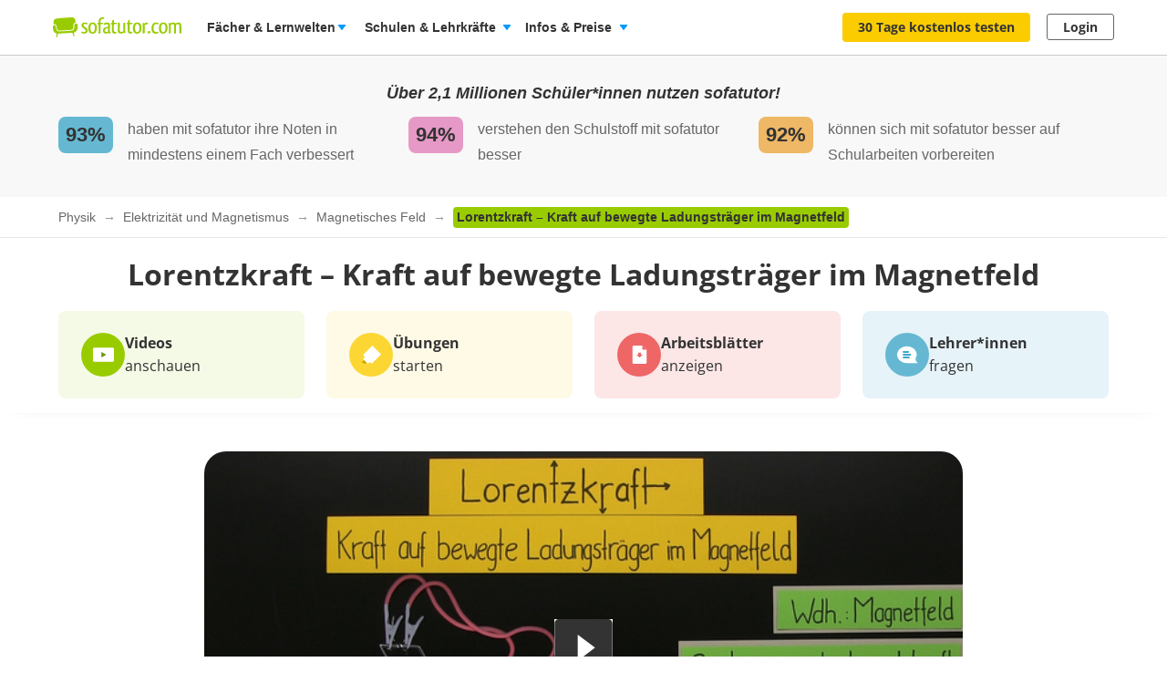

--- FILE ---
content_type: text/html; charset=utf-8
request_url: https://www.sofatutor.com/physik/videos/lorentzkraft-kraft-auf-bewegte-ladungstraeger-im-magnetfeld
body_size: 51849
content:
<!DOCTYPE html>
<html lang='de-DE'>
<head>
<meta content='text/html; charset=utf-8' http-equiv='Content-type'>
<title>Lorentzkraft – Kraft auf bewegte Ladungsträger im Magnetfeld inkl. Übungen</title>
<meta content='width=device-width' name='viewport'>
<meta content='sofatutor' name='apple-mobile-web-app-title'>
<meta content='Lorentzkraft – Kraft auf bewegte Ladungsträger im Magnetfeld - Einfach erklärt anhand von sofatutor-Videos. Prüfe dein Wissen anschließend mit Arbeitsblättern und Übungen.' name='description'>
<meta content='index, follow' name='robots'>
<meta content='8mwky72i21fmm88n27fvfdj9n8ct8x' name='facebook-domain-verification'>
<meta content='Lorentzkraft – Kraft auf bewegte Ladungsträger im Magnetfeld | sofatutor.com' property='og:title'>
<meta content='Lerne Lorentzkraft – Kraft auf bewegte Ladungsträger im Magnetfeld verständlich per Video erklärt auf sofatutor.com!' property='og:description'>
<meta content='article' property='og:type'>
<meta content='https://www.sofatutor.com/physik/videos/lorentzkraft-kraft-auf-bewegte-ladungstraeger-im-magnetfeld' property='og:url'>
<meta content='https://images.cdn.sofatutor.net/videos/pictures/18197/normal/18197_Testpaket_Lorentzkraft.Standbild092.jpg?1402640494' property='og:image'>
<meta content='sofatutor.com' property='og:site_name'>
<meta content='90987054843' property='fb:page_id'>
<meta content='no-cache' name='turbo-cache-control'>
<meta name="csrf-param" content="authenticity_token" />
<meta name="csrf-token" content="qptaYsTS1VupmXIkGKJwakh6-zxY-SW4UJwAcEtZHtnpd46JauUExVb9EzVtSRDMNoM8tTyn3-UpbWoEQ_I10Q" />
<link href='https://www.sofatutor.com/physik/videos/lorentzkraft-kraft-auf-bewegte-ladungstraeger-im-magnetfeld' hreflang='de' rel='alternate'>
<link href='https://www.sofatutor.ch/physik/videos/lorentzkraft-kraft-auf-bewegte-ladungstraeger-im-magnetfeld' hreflang='de-CH' rel='alternate'>
<link href='https://www.sofatutor.at/physik/videos/lorentzkraft-kraft-auf-bewegte-ladungstraeger-im-magnetfeld' hreflang='de-AT' rel='alternate'>
<link href='https://www.sofatutor.com/physik/videos/lorentzkraft-kraft-auf-bewegte-ladungstraeger-im-magnetfeld' rel='canonical'>
<link href='/apple-touch-icon.png' rel='apple-touch-icon'>



<link rel="stylesheet" href="https://assets.production.cdn.sofatutor.net/packs/css/application-e744791c.css" />
<link rel="stylesheet" href="https://assets.production.cdn.sofatutor.net/packs/css/videos-0a2552c4.css" />
<link rel="stylesheet" href="https://assets.production.cdn.sofatutor.net/packs/css/katex_css-4ee3dead.css" />



<script>
  if (typeof Object.assign != 'function') {
  // Must be writable: true, enumerable: false, configurable: true
  Object.defineProperty(Object, "assign", {
    value: function assign(target, varArgs) { // .length of function is 2
      'use strict';
      if (target == null) { // TypeError if undefined or null
        throw new TypeError('Cannot convert undefined or null to object');
      }

      var to = Object(target);

      for (var index = 1; index < arguments.length; index++) {
        var nextSource = arguments[index];

        if (nextSource != null) { // Skip over if undefined or null
          for (var nextKey in nextSource) {
            // Avoid bugs when hasOwnProperty is shadowed
            if (Object.prototype.hasOwnProperty.call(nextSource, nextKey)) {
              to[nextKey] = nextSource[nextKey];
            }
          }
        }
      }
      return to;
    },
    writable: true,
    configurable: true
  });
}

</script>
<script>
  Sofatutor = Object.assign(window.Sofatutor || {}, {
    logged_in:          false,
    user:               {"type":"anonymous","convertExperiments":"","convertVariations":""},
    locale:             'de',
    country:            'DE',
    region:             'DACH',
    business_entity:    'german',
    env:                'production',
    trackingEnabled:    true,
    logTrackingEnabled: false,
    show_worksheets:    false,
    interest_type:      '',
    traffic_type:       'other',
    isSeoRequest:       false,
    blockVideoPreviewOrganicTraffic: false,
    videoPageForVisitors: true,
    videoContentInTabs: false,
    stripeKey:          'pk_live_Aepw2NUJEaCnvHReeOLwVyrN',
    stripeApiVersion:   '2018-02-28',
    amplitudeApiKey:    'de1863a643124aeaf2fe66452bded897',
    googleAnalytics4Group: 'production_tracking',
    FeedbackWebhook:    'https://hooks.slack.com/services/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',
    SofaheldContentWebhook:    'https://hooks.slack.com/services/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',
    consentGivenForConvert:   true,
    profileLevel:       '',
    newAudioServiceEnabled: true,
    pagination: {
      activities: 5,
    },
    features: {},
    tracking: {
      namespace: null
    },
    browser: {
      current: "Chrome",
      isPhone: false,
      isMobile: false,
      isMobileApp: false,
      isMobileSafari: false,
      isIosApp: false,
      isAndroidApp: false,
      platform: "web"
    },
    player: {
      videoJsLoaded: function() {
        return videojs;
      },
      isVideoJs5: function() {
        if (this.videoJsLoaded()) {
          if (videojs.getPlayers) { return true; } else { return false; }
        } else {
          return false;
        }
      },
      isNative: '' === 'native_player'
    },
    google: {
      clientId: '954982246525-70mmo5gvkqk1kklhe7ee636lrroo570c.apps.googleusercontent.com'
    },
    convertExperiments: {
      get: {"ConvertTest":{"Original":1002710369,"Variation 1":1002710370},"ConvertTestVisitors":{"Original":1002710379,"Variation 1":1002710380},"ConvertTestMobile":{"Original":1002710389,"Variation 1":1002710390},"ConvertTestUsUk":{"Original Page":1002813350,"Variation 1":1002813351},"NdcOnboardingUpselling":{"V1Tier1only":1002824935},"CancellationFlowNewDesignAndOffers":{"V1SkipTrial":1002825428},"AccessToPrecancellationExtension":{"Original Page":1002830588,"V1LongerPreCancellation":1002830589},"ProactiveRenewalInParentProfile":{"Original Page":1002832417,"ProactiveRenewalInParentProfile":1002832418},"CeaseAndDesistConvertQuizCookieToSessionCookie":{"Original Page":1002834307,"v1SessionCookie":1002834308},"AiToolboxInAssessmentTest":{"Variation 1":1002834324,"Variation 2":1002834325},"B2tPriceIncrease":{"Original Page":1002834322,"V1PriceIncrease":1002834323},"RegistryChangeCtas":{"Original Page":1002834496,"V1SecureMyFreeAccess":1002834497},"QuizStep17LanguageVideo":{"Original Page":1002834516,"V2 LearningIsFun":1002834518},"PricingTimelineOptimization":{"Original Page":1002834460,"V1GreenLinearTimeline":1002834461,"V2YellowLinearTimeline":1002834462,"V3CardIconsTimeline":1002834463}},
    },
    convertGoals: {"UPSELL_POPUP_SEEN":"100236028","TEACHER_WELCOME_SEEN":"100238461","SALE_TEACHER_PREMIUM":"100238332","SCHOOL_LICENCE_OFFER_REQUESTED":"100239154","TEACHER_FREE_REQUEST":"100238331","CALENDLY_MEETING_BOOKED":"100239240","OFFER_ACCEPTANCE_BUTTON_CLICKED":"100240368","PREPAID_PLANS_CHOSEN":"100242258","MONTHLY_PLANS_CHOSEN":"100242257","QUIZ_STEP_1_REACHED":"100244150","QUIZ_STEP_2_REACHED":"100241818","VIDEO_INTEREST_INFO_EXIT_INTENT_SEEN":"100242138","QUIZ_STEP_3_REACHED":"100246286","QUIZ_STEP_6_REACHED":"100241819","QUIZ_STEP_9_REACHED":"100246288","QUIZ_STEP_4_REACHED":"100246287","QUIZ_STEP_10_REACHED":"100241820","QUIZ_STEP_18_REACHED":"100241822","QUIZ_SELECTOR_SEEN":"100243734","QUIZ_STEP_14_REACHED":"100241821","ACCEPTED_COOKIES":"100242259","QUIZ_LOGO_CLICKED":"100243909","PRE_CANCELLATION_SEEN":"100244735","REGISTRY_TESTIMONIAL_SECTION_SEEN":"100243023","B2T_QUIZ_STEP_1":"100246469","B2T_QUIZ_STEP_2":"100246470","B2T_QUIZ_STEP_3":"100246471","B2T_QUIZ_STEP_9":"100246472","B2T_QUIZ_STEP_10_TEACHER":"100246473","B2T_QUIZ_STEP_10_SCHOOL":"100246474","B2T_QUIZ_STEP_11_TEACHER":"100246475","B2T_QUIZ_STEP_14_SCHOOL":"100246476","B2T_QUIZ_STEP_15_SCHOOL":"100246477","B2T_QUIZ_STEP_18_SCHOOL":"100246478","OLD_SCHOOL_FORM_COMPLETED":"100246883","OLD_SCHOOL_FORM_CALENDLY":"100246884","SUBSCRIPTION_REVOKED":"100239710","PROACTIVE_RENEWAL_BANNER_CLICKED":"100246324","PROACTIVE_RENEWAL_OFFER_SEEN":"100246218","FATHER_CLICKED":"100247624","PROACTIVE_RENEWAL_OFFER_ACCEPTED":"100246325","TEACHER_SCHOOL_LEAD":"100246618","SUBSCRIPTION_CANCELLATION_COMPLETED":"100211359","SCHOOL_LEAD":"100246297","PGT_BOOKING_COMPLETED":"100216877","TRIAL_EXTENDED":"100241408","ACCOUNT_ACTIVITY_PAGE_SEEN":"100211241","ACCOUNT_CANCELLATION_PAGE_SEEN":"100211240","ACCOUNT_SUBSCRIPTION_PAGE_SEEN":"100211242","EXERCISE_CHECKED":"100211113","INFOPAGE_SEEN":"100240137","ORDERFLOW_SEEN":"10027575","ORDERFLOW_REGISTRY_SEEN":"10027615","ORDERFLOW_PAYMENT_SEEN":"10027617","SALE_BASIC_AND_PREMIUM":"10027620","PRICING_SEEN":"10027621","VIDEOPAGE_SEEN":"100211111","VIDEOPAGE_VIDEO_STARTED":"100211112","PGT_BOOKING_INTENDED":"100221060","WELCOME_SEEN":"100233616","UPSELL_ACCEPTED":"100236026","UPSELL_DECLINED":"100236027"},
    isTrialFlowRequired: function() {
      return $('.trial-flow')[0];
    },
  
    consentGivenForCategory: function(category) {
      var consentCategories = ['necessary', 'functionality', 'analytics', 'marketing'];
  
      if (consentCategories.indexOf(category) < 0) {
        console.error("invalid category '" + category + "' (must be one of " + consentCategories + ")");
        return false;
      }
  
      if (category == 'necessary') { return true; }
  
      var consentCookie = $.cookie('_sofatutor_consent');
      if (!consentCookie) { return false; }
  
      var categoryKey = category.slice(0, 1);
      return JSON.parse(consentCookie)[categoryKey];
    },
  
    Game: {
      cost: 2,
      spendCoinsPath: "/playroom/games/spend_coins",
      saveScorePath: "/playroom/games/save_score",
      gameStatusPath: "/playroom/games/status",
      gameActiveForTeam: false
    },
    SofaHeld: {
      surveyResponsePath: "/survey_response",
      learnPointsPath: "/profiles/profile_learning_points"
    },
  });
  
  Sofatutor.Search = {
    openAi: {
      apiKey: "",
      baseURL: "",
      assistantId: ""
    },
    streamingEnabled: true
  };
  
  Sofatutor.Sofabuddy = {
    openAi: {
      apiKey: "",
      baseURL: "https://ai.sofatutor.org",
      assistantId: ""
    },
    trackUsageDataUrl: "/api/sofabuddy/v1/chats",
    microphoneConsent: false,
    chatConsent: false,
    isSidePanelModeEnabled: true
  };
  
  Sofatutor.AiToolbox = {
    openAi: {
      apiKey: "",
      baseURL: "https://ai.sofatutor.org",
    },
    consent: false,
    enabled: false
  };
  
  Sofatutor.logTracking = function (params) {
    if (this.env === 'production') {
      return;
    }
  
    if (typeof(window.trackingParams) == 'undefined') {
      window.trackingParams = [];
    }
  
    window.trackingParams.push(params);
  
    if (typeof(console) !== 'undefined' && this.logTrackingEnabled) {
      console.log(params[0], params[1], params[2], params[3], params[4], params[5], params[6], params[7]);
    }
  };
  
  Sofatutor.trackingParams = function () {
    return trackingParams;
  };
  
  Sofatutor.trackGa4GeneralEvent = function (eventName, customEventProperties = {}) {
    let gtag = window.gtag;
    if (!gtag) throw new Error('gtag is not defined');
  
    let eventProperties = Object.assign({
      send_to: Sofatutor.googleAnalytics4Group
    }, customEventProperties);
    gtag('event', eventName, eventProperties);
  };
</script>
<script src="https://assets.production.cdn.sofatutor.net/assets/vendor-2c4504ac7636cff3f27846698fd4cfdea9a820e9f8b604068d440fc128538610.js" data-turbo-track="reload"></script>
<script src="https://assets.production.cdn.sofatutor.net/packs/js/packs_loader_helper-7d104066563ac9764dcbed4160edd955.js"></script>
<script src="https://assets.production.cdn.sofatutor.net/packs/js/sentry-986fd1543f1cbc225f9f0b85a270832b.js" data-turbo-track="reload"></script>
<script src="https://assets.production.cdn.sofatutor.net/assets/application-9d7972534de7c76b08d0038c910fbabb1b520672fa7b94079d6ada65c9602dcc.js" data-turbo-track="reload" defer="defer"></script>
<script src="https://assets.production.cdn.sofatutor.net/packs/js/vendor-194b3b63142706217d6df4e2a8aa0615.js" data-turbo-track="reload" defer="defer"></script>
<script src="https://assets.production.cdn.sofatutor.net/packs/js/application-02372dc857d2ac9dc8c41cd8ab4d673e.js" data-turbo-track="reload" defer="defer"></script>
<script>
  window.watchedVideoIds = null
</script>
<script src="https://assets.production.cdn.sofatutor.net/packs/js/katex-ec369e8ed15cb4311586dcce315f4bed.js" defer="defer"></script>

<script>
  window.dataLayer = window.dataLayer || [];
  function gtag () {
    var trackingParams = ['GTag:', arguments];
    Sofatutor.logTracking(trackingParams);
    dataLayer.push(arguments);
  }
  gtag('js', new Date());
</script>
<script src="https://www.googletagmanager.com/gtag/js?id=G-PC5NQD25YL,G-29J4KZ3B60" type="text/plain" data-consent-category="m" defer="defer"></script>
<script>
  ["G-PC5NQD25YL","G-29J4KZ3B60"].forEach(measurement_id => ga4Config(measurement_id));
  
  function ga4Config(measurement_id) {
    gtag('config', measurement_id, {
      'groups': 'production_tracking',
      
      
      
      
      
      
    });
  }
  
  gtag('set', 'user_properties', {"send_to":"production_tracking","user_platform":"web","user_convert_experiments":"","user_convert_variations":""});
  
  gtag('consent', "default" , {
    'analytics_storage':  "denied",
    'ad_storage':         "denied",
    'ad_personalization': "denied",
    'ad_user_data':       "denied",
    'wait_for_update': 500
  });
</script>

<script>
  !function(f,b,e,v,n,t,s){if(f.fbq)return;n=f.fbq=function(){n.callMethod?n.callMethod.apply(n,arguments):n.queue.push(arguments)};if(!f._fbq)f._fbq=n;n.push=n;n.loaded=!0;n.version='2.0';n.queue=[];t=b.createElement(e);if(!Sofatutor.consentGivenForCategory('marketing')){t.setAttribute('data-consent-category','m');t.type='text/plain';}t.async=!0;t.src=v;s=b.getElementsByTagName(e)[0];s.parentNode.insertBefore(t,s)}(window,document,'script','https://connect.facebook.net/en_US/fbevents.js');
</script>
<script>
  fbq('init', 616425158433418);
</script>

<script>
  (
    function(w,d,s,l,i){
      w[l] = w[l] || [];
      w[l].push({
        'gtm.start': new Date().getTime(),
        event:'gtm.js'
      });
  
      var f = d.getElementsByTagName(s)[0], j = d.createElement(s), dl = l != 'dataLayer'?'&l = ' + l: '';
      if(!Sofatutor.consentGivenForCategory('analytics')){j.setAttribute('data-consent-category','a');j.type='text/plain';}
      j.async = true;
      j.src ='https://www.googletagmanager.com/gtm.js?id=' + i + dl;
      f.parentNode.insertBefore(j,f);
    }
  )
  
  (window,document,'script','dataLayer', 'GTM-W77K3LZ');
  
  document.addEventListener('turbo:load', function(event) {
    if (event.data?.timing.visitStart) { //TODO: check this
      window.dataLayer.push({
        'event':'gtm.load'
      });
    }
  });
</script>

<script>
  preventCachedExecution(function(){
    (function(w,d,t,r,u){var f,n,i;w[u]=w[u]||[],f=function(){var o={ti:"5797568"};o.q=w[u],w[u]=new UET(o),w[u].push("pageLoad")},n=d.createElement(t),n.src=r,n.async=1;if(!Sofatutor.consentGivenForCategory('marketing')){n.setAttribute('data-consent-category','m');n.type='text/plain';};n.onload=n.onreadystatechange=function(){var s=this.readyState;s&&s!=="loaded"&&s!=="complete"||(f(),n.onload=n.onreadystatechange=null)},i=d.getElementsByTagName(t)[0],i.parentNode.insertBefore(n,i)})(window,document,"script","//bat.bing.com/bat.js","uetq");
  });
</script>
<script>
  preventCachedExecution(function(){
    window.uetq = window.uetq || [];
    window.uetq.push('consent', 'default', { 'ad_storage': 'denied' });
    window.uetq.push('consent', 'update', { 'ad_storage': 'denied' });
  });
</script>

<script>
  function marketingConsent(u) {
    u.setAttribute('data-consent-category', 'm');
  
    var type
    if (!Sofatutor.consentGivenForCategory('marketing')) {
      return u.type = 'text/plain'
    }
  }
  
  !function(e, t, n, s, u, a) {
    e.twq || (s = e.twq = function() {
      s.exe ? s.exe.apply(s, arguments) : s.queue.push(arguments);
    }, s.version = '1.1', s.queue = [], u = t.createElement(n), marketingConsent(u), u.async = !0, u.src = 'https://static.ads-twitter.com/uwt.js', a = t.getElementsByTagName(n)[0], a.parentNode.insertBefore(u, a))
  
  }(window,document,'script');
  twq('config', 'nze5c');
</script>

<script>
  var _spef = window._spef = window._spef || [];
  _spef.push(["enableLinkTracking"]);
  (function () {
    var u = "https://trck.spoteffects.net/analytics/";
    _spef.push(['setTrackerUrl', u + 'piwik.php']);
    _spef.push(['setSiteId', 83]);
    var d = document, g = d.createElement("script"), s = d.getElementsByTagName("script")[0];
    g.type = "text/javascript";
    g.defer = true;
    g.async = true;
    g.src = u + "spef.min.js";
  
    if (!Sofatutor.consentGivenForCategory('marketing')) {
      g.setAttribute('data-consent-category', 'm');
      g.type='text/plain';
    }
  
    s.parentNode.insertBefore(g, s);
  })();
</script>

<script>
  !function (w, d, t) {
    w.TiktokAnalyticsObject=t;
    var ttq = w[t] = w[t] || [];
    ttq.methods = ["page","track","identify","instances","debug","on","off","once","ready","alias","group","enableCookie","disableCookie"], ttq.setAndDefer = function(t,e) {
      t[e] = function() {
        t.push([e].concat(Array.prototype.slice.call(arguments,0)))
      }
    };
    for (var i = 0; i < ttq.methods.length; i++) ttq.setAndDefer(ttq, ttq.methods[i]); ttq.instance = function(t) {
      for(var e = ttq._i[t] || [], n = 0; n < ttq.methods.length; n++)
        ttq.setAndDefer(e, ttq.methods[n]);
        return e
      },
      ttq.load = function(e,n) {
        var i = "https://analytics.tiktok.com/i18n/pixel/events.js";
        ttq._i = ttq._i || {}, ttq._i[e] = [], ttq._i[e]._u = i, ttq._t = ttq._t || {}, ttq._t[e] = +new Date, ttq._o = ttq._o || {}, ttq._o[e] = n || {};
        var o = document.createElement("script");
        o.type = "text/javascript",
        o.async =! 0,
        o.src = i+"?sdkid="+e+"&lib="+t;
  
        if (!Sofatutor.consentGivenForCategory('marketing')) {
          o.setAttribute('data-consent-category', 'm');
          o.type='text/plain';
        }
  
        var a = document.getElementsByTagName("script")[0];
        a.parentNode.insertBefore(o,a)
      };
    ttq.load("C8TCAETCSQN3SGB7Q4JG");
    ttq.page();
  }
  (window, document, 'ttq');
</script>


<script>
  document.cookie = "_ga_PC5NQD25YL=;expires=Thu, 01 Jan 1970 00:00:00 GMT; path=/; domain=sofatutor.com";
</script>
<script src="https://www.googletagmanager.com/gtag/js?id=AW-1007597885" type="text/plain" data-consent-category="m" defer="defer"></script>
<script>
  window.dataLayer = window.dataLayer || [];
  function gtag () {
    var trackingParams = ['GTag:', arguments];
    Sofatutor.logTracking(trackingParams);
    dataLayer.push(arguments);
  }
  gtag('js', new Date());
  
  gtag('config', 'AW-1007597885');
</script>




</head>
<body class='is-responsive locale-de' id='' itemtype=''>
<script src="https://assets.production.cdn.sofatutor.net/packs/js/videos-913363da087686879a7c6fa33362c8ed.js" data-turbo-track="reload" defer="defer"></script>
<script src="https://assets.production.cdn.sofatutor.net/packs/js/profiles-8d71675f162a8df4723d0b704f2b1741.js" data-turbo-track="reload" defer="defer"></script>

<div class='warnings warnings--dach'>
<div class='grid-row'>
<div class='grid-column-12'>
<!--[if lt IE 8]>
<div id='old-browser'>
<div class='warnings-title'>
Du benutzt einen veralteten Browser.
</div>
<p class='warnings-text'>
Damit du unsere Website in vollem Umfang nutzen kannst,
<br>
wechsle oder update kostenlos zu einem der folgenden aktuellen Browser:
</p>
<p class='warnings-text'>
<a target="_blank" href="https://www.mozilla.org/de/firefox/">Firefox</a>,
<a target="_blank" href="https://www.google.com/chrome">Google Chrome</a>
oder
<a target="_blank" href="https://support.microsoft.com/en-us/products/internet-explorer">Internet Explorer ab 8</a>
</p>
</div>
<![endif]-->
<noscript>
<div class='warnings-content' id='noscript'>
<div class='warnings-title'>
In deinem Browser ist JavaScript deaktiviert.
</div>
<p class='warnings-text'>
Damit du unsere Website in vollem Umfang nutzen kannst,
<br>
aktiviere JavaScript in deinem Browser.
</p>
</div>
</noscript>
</div>
</div>
</div>

<div class='page-header page-header--white' data-scrollable='true'>
<a class='skip-link' href='#page-content'>Zum Hauptinhalt springen</a>
<div class='page-header__sofatutor grid-row'>
<nav class='page-header-main__nav'>
<div class='page-header-main__logo'>
<a class='page-header__logo js-page-header-amplitude-event' data-amplitude-event-name='navigation_sofatutor_clicked' data-turbo='false' href='/' rel='start' title='Online-Nachhilfe in Mathe, Deutsch, Englisch u. v. m. | sofatutor'>
<span aria-label='Logo sofatutor.com' role='img'></span>
</a>

</div>
<button aria-expanded='false' aria-label='Menü öffnen/schließen' class='page-header__menu'>
<span></span>
<span></span>
<span></span>
</button>
<div class='show-for-large'>
<ul class='page-header-main__list page-header-main__list--default page-header-main__list--white'>
<li class='page-header-main__item js-dropdown-toggle'>
<div class='page-header-main__link page-header-main__link--arrow'>
Fächer &amp; Lernwelten
</div>
<div class='page-header-flyout page-header-flyout--subjects-and-learning-worlds js-dropdown' style='display:none'>
<div class='page-header-flyout__container'>
<div class='page-header-subjects-menu__container'>
<b class='page-header-flyout__title'>Alle <b>Schulfächer</b></b>
<ul class='grid-x subject-cards-list subject-cards-list--small'>
<li class='cell small-4 shrink subject-cards-list__cell'>
<a class='light-gray card card--borderless card--shadowless card--coloured-bg subject-cards-list__card js-page-header-amplitude-event' data-amplitude-event-name='navigation_school_subjects_clicked' data-touch-hover href='/mathematik?level_selection=true'>
<i class='sprites-subjects-48 subject-cards-list__icon sprites-subjects-mathematik'></i>
<span class='h5 subject-cards-list__title'>Mathematik</span>
</a>
</li>
<li class='cell small-4 shrink subject-cards-list__cell'>
<a class='light-gray card card--borderless card--shadowless card--coloured-bg subject-cards-list__card js-page-header-amplitude-event' data-amplitude-event-name='navigation_school_subjects_clicked' data-touch-hover href='/deutsch?level_selection=true'>
<i class='sprites-subjects-48 subject-cards-list__icon sprites-subjects-deutsch'></i>
<span class='h5 subject-cards-list__title'>Deutsch</span>
</a>
</li>
<li class='cell small-4 shrink subject-cards-list__cell'>
<a class='light-gray card card--borderless card--shadowless card--coloured-bg subject-cards-list__card js-page-header-amplitude-event' data-amplitude-event-name='navigation_school_subjects_clicked' data-touch-hover href='/englisch?level_selection=true'>
<i class='sprites-subjects-48 subject-cards-list__icon sprites-subjects-englisch'></i>
<span class='h5 subject-cards-list__title'>Englisch</span>
</a>
</li>
<li class='cell small-4 shrink subject-cards-list__cell'>
<a class='light-gray card card--borderless card--shadowless card--coloured-bg subject-cards-list__card js-page-header-amplitude-event' data-amplitude-event-name='navigation_school_subjects_clicked' data-touch-hover href='/biologie?level_selection=true'>
<i class='sprites-subjects-48 subject-cards-list__icon sprites-subjects-biologie'></i>
<span class='h5 subject-cards-list__title'>Biologie</span>
</a>
</li>
<li class='cell small-4 shrink subject-cards-list__cell'>
<a class='light-gray card card--borderless card--shadowless card--coloured-bg subject-cards-list__card js-page-header-amplitude-event' data-amplitude-event-name='navigation_school_subjects_clicked' data-touch-hover href='/physik?level_selection=true'>
<i class='sprites-subjects-48 subject-cards-list__icon sprites-subjects-physik'></i>
<span class='h5 subject-cards-list__title'>Physik</span>
</a>
</li>
<li class='cell small-4 shrink subject-cards-list__cell'>
<a class='light-gray card card--borderless card--shadowless card--coloured-bg subject-cards-list__card js-page-header-amplitude-event' data-amplitude-event-name='navigation_school_subjects_clicked' data-touch-hover href='/chemie?level_selection=true'>
<i class='sprites-subjects-48 subject-cards-list__icon sprites-subjects-chemie'></i>
<span class='h5 subject-cards-list__title'>Chemie</span>
</a>
</li>
<li class='cell small-4 shrink subject-cards-list__cell'>
<a class='light-gray card card--borderless card--shadowless card--coloured-bg subject-cards-list__card js-page-header-amplitude-event' data-amplitude-event-name='navigation_school_subjects_clicked' data-touch-hover href='/franzoesisch?level_selection=true'>
<i class='sprites-subjects-48 subject-cards-list__icon sprites-subjects-franzoesisch'></i>
<span class='h5 subject-cards-list__title'>Französisch</span>
</a>
</li>
<li class='cell small-4 shrink subject-cards-list__cell'>
<a class='light-gray card card--borderless card--shadowless card--coloured-bg subject-cards-list__card js-page-header-amplitude-event' data-amplitude-event-name='navigation_school_subjects_clicked' data-touch-hover href='/latein?level_selection=true'>
<i class='sprites-subjects-48 subject-cards-list__icon sprites-subjects-latein'></i>
<span class='h5 subject-cards-list__title'>Latein</span>
</a>
</li>
<li class='cell small-4 shrink subject-cards-list__cell'>
<a class='light-gray card card--borderless card--shadowless card--coloured-bg subject-cards-list__card js-page-header-amplitude-event' data-amplitude-event-name='navigation_school_subjects_clicked' data-touch-hover href='/spanisch?level_selection=true'>
<i class='sprites-subjects-48 subject-cards-list__icon sprites-subjects-spanisch'></i>
<span class='h5 subject-cards-list__title'>Spanisch</span>
</a>
</li>
<li class='cell small-4 shrink subject-cards-list__cell'>
<a class='light-gray card card--borderless card--shadowless card--coloured-bg subject-cards-list__card js-page-header-amplitude-event' data-amplitude-event-name='navigation_school_subjects_clicked' data-touch-hover href='/geschichte?level_selection=true'>
<i class='sprites-subjects-48 subject-cards-list__icon sprites-subjects-geschichte'></i>
<span class='h5 subject-cards-list__title'>Geschichte</span>
</a>
</li>
<li class='cell small-4 shrink subject-cards-list__cell'>
<a class='light-gray card card--borderless card--shadowless card--coloured-bg subject-cards-list__card js-page-header-amplitude-event' data-amplitude-event-name='navigation_school_subjects_clicked' data-touch-hover href='/geographie?level_selection=true'>
<i class='sprites-subjects-48 subject-cards-list__icon sprites-subjects-geographie'></i>
<span class='h5 subject-cards-list__title'>Geographie</span>
</a>
</li>
<li class='cell small-4 shrink subject-cards-list__cell'>
<a class='light-gray card card--borderless card--shadowless card--coloured-bg subject-cards-list__card js-page-header-amplitude-event' data-amplitude-event-name='navigation_school_subjects_clicked' data-touch-hover href='/sachunterricht?level_selection=true'>
<i class='sprites-subjects-48 subject-cards-list__icon sprites-subjects-sachunterricht'></i>
<span class='h5 subject-cards-list__title'>Sachunterricht</span>
</a>
</li>
<li class='cell small-4 shrink subject-cards-list__cell'>
<a class='light-gray card card--borderless card--shadowless card--coloured-bg subject-cards-list__card js-page-header-amplitude-event' data-amplitude-event-name='navigation_school_subjects_clicked' data-touch-hover href='/musik?level_selection=true'>
<i class='sprites-subjects-48 subject-cards-list__icon sprites-subjects-musik'></i>
<span class='h5 subject-cards-list__title'>Musik</span>
</a>
</li>
<li class='cell small-4 shrink subject-cards-list__cell'>
<a class='light-gray card card--borderless card--shadowless card--coloured-bg subject-cards-list__card js-page-header-amplitude-event' data-amplitude-event-name='navigation_school_subjects_clicked' data-touch-hover href='/lern-und-arbeitstechniken?level_selection=true'>
<i class='sprites-subjects-48 subject-cards-list__icon sprites-subjects-lern-und-arbeitstechniken'></i>
<span class='h5 subject-cards-list__title'>Lern- und Arbeitstechniken</span>
</a>
</li>
<li class='cell small-4 shrink subject-cards-list__cell'>
<a class='light-gray card card--borderless card--shadowless card--coloured-bg subject-cards-list__card js-page-header-amplitude-event' data-amplitude-event-name='navigation_school_subjects_clicked' data-touch-hover href='/kreativitaet-und-bewegung?level_selection=true'>
<i class='sprites-subjects-48 subject-cards-list__icon sprites-subjects-kreativitaet-und-bewegung'></i>
<span class='h5 subject-cards-list__title'>Kreativität und Bewegung</span>
</a>
</li>
</ul>
</div>
<div class='page-header-flyout__divider'></div>
<div class='show-for-large page-header-flyout__content'>
<b class='page-header-flyout__title'>So geht&#39;s</b>
<ul class='feature-icon-list feature-icon-list--why-sofatutor'>
<li>
<a class='grid-x hovers-sprite feature-icon-list__link js-page-header-amplitude-event' data-amplitude-event-name='navigation_so_gehts_clicked' data-touch-hover href='/informationen/lernvideos'>
<div class='cell medium-2'>
<i class='feature-icon-list__icon sprites-feature-types--videos'></i>
</div>
<div class='cell auto'>
<div class='h5 feature-icon-list__title'><b>Lernvideos</b> schauen</div>
<p class='text-xsmall'>Mit unseren <b>Videos</b> lernen Schüler*innen in ihrem Tempo – ganz ohne Druck &amp; Stress. Denn die Videos können so oft geschaut, pausiert oder zurückgespult werden, bis alles verstanden wurde. </p>
</div>
<i class='secondary icon icon--arrow-simple'></i>
</a>
</li>
<li>
<a class='grid-x hovers-sprite feature-icon-list__link js-page-header-amplitude-event' data-amplitude-event-name='navigation_so_gehts_clicked' data-touch-hover href='/informationen/uebungen'>
<div class='cell medium-2'>
<i class='feature-icon-list__icon sprites-feature-types--tests'></i>
</div>
<div class='cell auto'>
<div class='h5 feature-icon-list__title'><b>Übungen</b> machen</div>
<p class='text-xsmall'>Mit unseren <b>Übungen</b> macht Lernen richtig Spaß: Dank vielfältiger Formate üben Schüler*innen spielerisch. Sie bekommen beim Lösen direkt Feedback &amp; Tipps. So lernen sie aus Fehlern, statt an ihnen zu verzweifeln. </p>
</div>
<i class='secondary icon icon--arrow-simple'></i>
</a>
</li>
<li>
<a class='grid-x hovers-sprite feature-icon-list__link js-page-header-amplitude-event' data-amplitude-event-name='navigation_so_gehts_clicked' data-touch-hover href='/informationen/vokabeltrainer'>
<div class='cell medium-2'>
<i class='feature-icon-list__icon sprites-feature-types--vocabulary_trainer'></i>
</div>
<div class='cell auto'>
<div class='h5 feature-icon-list__title'><b>Vokabeln</b> lernen</div>
<p class='text-xsmall'>Mit unserem <b>Vokabeltrainer</b> lernen Schüler*innen Englischvokabeln gezielt &amp; bequem: Sie werden passend zu ihrem Lernstand abgefragt &amp; merken sich die Vokabeln nachhaltig – dank der Bilder &amp; Audiobeispiele.</p>
</div>
<i class='secondary icon icon--arrow-simple'></i>
</a>
</li>
<li>
<a class='grid-x hovers-sprite feature-icon-list__link js-page-header-amplitude-event' data-amplitude-event-name='navigation_so_gehts_clicked' data-touch-hover href='/informationen/sofaheld'>
<div class='cell medium-2'>
<i class='feature-icon-list__icon sprites-feature-types--sofaheld'></i>
</div>
<div class='cell auto'>
<div class='h5 feature-icon-list__title'><b>Lernspiel</b> Sofaheld</div>
<p class='text-xsmall'>Mit unserem <b>Lernspiel</b> Sofaheld üben Grundschulkinder selbstständig &amp; motiviert: Sie meistern spannende Abenteuer &amp; lernen spielend die Themen der 1. bis 9. Klasse – ohne die Hilfe Erwachsener.</p>
</div>
<i class='secondary icon icon--arrow-simple'></i>
</a>
</li>
<li>
<a class='grid-x hovers-sprite feature-icon-list__link js-page-header-amplitude-event' data-amplitude-event-name='navigation_so_gehts_clicked' data-touch-hover href='/informationen/arbeitsblaetter'>
<div class='cell medium-2'>
<i class='feature-icon-list__icon sprites-feature-types--worksheets'></i>
</div>
<div class='cell auto'>
<div class='h5 feature-icon-list__title'><b>Klassenarbeiten</b> üben</div>
<p class='text-xsmall'>Mit den <b>Arbeitsblättern</b> können sich Schüler*innen optimal auf Klassenarbeiten vorbereiten: einfach ausdrucken, ausfüllen und mithilfe des Lösungsschlüssels die Antworten überprüfen. </p>
</div>
<i class='secondary icon icon--arrow-simple'></i>
</a>
</li>
<li>
<a class='grid-x hovers-sprite feature-icon-list__link js-page-header-amplitude-event' data-amplitude-event-name='navigation_so_gehts_clicked' data-touch-hover href='/informationen/hausaufgaben-chat'>
<div class='cell medium-2'>
<i class='feature-icon-list__icon sprites-feature-types--chat'></i>
</div>
<div class='cell auto'>
<div class='h5 feature-icon-list__title'><b>24-Hilfe</b> von Lehrer*innen</div>
<p class='text-xsmall'>Unser <b>Chat</b> verhindert Lernfrust dank schneller Hilfe: Lehrer*innen unterstützen Schüler*innen bei den Hausaufgaben und beim Schulstoff. Dabei beantworten sie die Fragen so, dass Schüler*innen garantiert alles verstehen.</p>
</div>
<i class='secondary icon icon--arrow-simple'></i>
</a>
</li>
</ul>
</div>
<div class='show-for-medium-only page-header-flyout__content'>
<b class='page-header-flyout__title'>So geht&#39;s</b>
<ul class='feature-icon-list'>
<li>
<a class='grid-x align-middle hovers-sprite feature-icon-list__link js-page-header-amplitude-event' data-amplitude-event-name='navigation_so_gehts_clicked' data-touch-hover href='/informationen/lernvideos'>
<div class='cell shrink'>
<i class='feature-icon-list__icon sprites-feature-types--videos'></i>
</div>
<div class='cell auto'>
<div class='h5 feature-icon-list__title'><b>Lernvideos</b> schauen</div>
</div>
<i class='secondary icon icon--arrow-simple'></i>
</a>
</li>
<li>
<a class='grid-x align-middle hovers-sprite feature-icon-list__link js-page-header-amplitude-event' data-amplitude-event-name='navigation_so_gehts_clicked' data-touch-hover href='/informationen/uebungen'>
<div class='cell shrink'>
<i class='feature-icon-list__icon sprites-feature-types--tests'></i>
</div>
<div class='cell auto'>
<div class='h5 feature-icon-list__title'><b>Übungen</b> machen</div>
</div>
<i class='secondary icon icon--arrow-simple'></i>
</a>
</li>
<li>
<a class='grid-x align-middle hovers-sprite feature-icon-list__link js-page-header-amplitude-event' data-amplitude-event-name='navigation_so_gehts_clicked' data-touch-hover href='/informationen/vokabeltrainer'>
<div class='cell shrink'>
<i class='feature-icon-list__icon sprites-feature-types--vocabulary_trainer'></i>
</div>
<div class='cell auto'>
<div class='h5 feature-icon-list__title'><b>Vokabeln</b> lernen</div>
</div>
<i class='secondary icon icon--arrow-simple'></i>
</a>
</li>
<li>
<a class='grid-x align-middle hovers-sprite feature-icon-list__link js-page-header-amplitude-event' data-amplitude-event-name='navigation_so_gehts_clicked' data-touch-hover href='/informationen/sofaheld'>
<div class='cell shrink'>
<i class='feature-icon-list__icon sprites-feature-types--sofaheld'></i>
</div>
<div class='cell auto'>
<div class='h5 feature-icon-list__title'><b>Lernspiel</b> Sofaheld</div>
</div>
<i class='secondary icon icon--arrow-simple'></i>
</a>
</li>
<li>
<a class='grid-x align-middle hovers-sprite feature-icon-list__link js-page-header-amplitude-event' data-amplitude-event-name='navigation_so_gehts_clicked' data-touch-hover href='/informationen/arbeitsblaetter'>
<div class='cell shrink'>
<i class='feature-icon-list__icon sprites-feature-types--worksheets'></i>
</div>
<div class='cell auto'>
<div class='h5 feature-icon-list__title'><b>Klassenarbeiten</b> üben</div>
</div>
<i class='secondary icon icon--arrow-simple'></i>
</a>
</li>
<li>
<a class='grid-x align-middle hovers-sprite feature-icon-list__link js-page-header-amplitude-event' data-amplitude-event-name='navigation_so_gehts_clicked' data-touch-hover href='/informationen/hausaufgaben-chat'>
<div class='cell shrink'>
<i class='feature-icon-list__icon sprites-feature-types--chat'></i>
</div>
<div class='cell auto'>
<div class='h5 feature-icon-list__title'><b>24-Hilfe</b> von Lehrer*innen</div>
</div>
<i class='secondary icon icon--arrow-simple'></i>
</a>
</li>
</ul>
</div>
</div>
</div>

</li>
<li class='page-header-main__item js-dropdown-toggle'>
<div class='page-header-main__link page-header-main__link--arrow'>
Schulen &amp; Lehrkräfte
</div>
<div class='page-header-flyout page-header-flyout--schools-and-teachers js-dropdown' style='display:none'>
<div class='page-header-flyout__container'>
<b class='page-header-flyout__title'>Lehrkräfte &amp; Schulen</b>
<ul class='page-header-flyout__content'>
<li class='page-header-flyout__item page-header-flyout__item--teachers'>
<a class="page-header-flyout__link" data-turbo="false" href="/lehrkraefte-und-schulen">Für Lehrkräfte</a>
</li>
<li class='page-header-flyout__item page-header-flyout__item--schools'>
<a class="page-header-flyout__link" data-turbo="false" href="/lehrkraefte-und-schulen?offer_type=school">Für Schulen</a>
</li>
<li class='page-header-flyout__item page-header-flyout__item--startchancen'>
<a class="page-header-flyout__link" href="/startchancen">Startchancen-Schulen</a>
</li>
<li class='page-header-flyout__item page-header-flyout__item--wirkung'>
<a class="page-header-flyout__link" href="https://www.sofatutor.com/wirkung">Wirkung</a>
</li>
</ul>
</div>
</div>

</li>
<li class='page-header-main__item js-dropdown-toggle'>
<div class='page-header-main__link page-header-main__link--arrow'>
Infos &amp; Preise
</div>
<div class='page-header-flyout page-header-flyout--small page-header-flyout--info-and-pricing js-dropdown' style='display:none'>
<div class='page-header-flyout__container'>
<b class='page-header-flyout__title'>Informationen</b>
<ul class='page-header-flyout__content'>
<li class='page-header-flyout__item'>
<a data-turbo="false" class="page-header-flyout__link" href="/parents/quiz">Preise</a>
</li>
<li class='page-header-flyout__item'>
<a class="page-header-flyout__link" data-turbo="false" href="/lehrkraefte-und-schulen">Lehrkräfte- und Schullizenzen</a>
</li>
<li class='page-header-flyout__item'>
<a class="page-header-flyout__link" href="/erfahrungen">Nachgewiesener Lernerfolg</a>
</li>
<li class='page-header-flyout__item'>
<a class="page-header-flyout__link" href="/spielend-lernen">Spielend lernen</a>
</li>
<li class='page-header-flyout__item'>
<a class="page-header-flyout__link" href="/erfolgsgeschichten">Erfolgsgeschichten</a>
</li>
<li class='page-header-flyout__item'>
<a class="page-header-flyout__link" href="https://jobs.sofatutor.com/ueber-uns">Über uns</a>
</li>
<li class='page-header-flyout__item'>
<a class="page-header-flyout__link" href="/informationen/weiterfuehrende-schule">Für Sekundarschüler*innen</a>
</li>
<li class='page-header-flyout__item'>
<a class="page-header-flyout__link" href="/informationen/grundschule">sofatutor für Grundschüler*innen</a>
</li>
<li class='page-header-flyout__item'>
<a class="page-header-flyout__link" href="https://jobs.sofatutor.com/">Jobs</a>
</li>
</ul>
</div>
</div>

</li>
</ul>

</div>
<div class='hide-for-large'>
<ul class='page-header-main__list page-header-main__list--phones page-header-main__list--white js-mobile-main-list' style='display: none'>
<li class='page-header-main__item'>
<a data-turbo="false" class="primary button trial-header-button" href="/parents/quiz">Kostenlos testen</a>
</li>
<li class='page-header-main__item page-header-main__item--login'>
<a class="page-header-main__link" href="/login">Login</a>
</li>
<li class='page-header-main__item--learning-and-teachers'>
<a class='page-header-main__link page-header__submenu js-page-header-toggle-submenu' data-toggle-submenu='page-header-mobile-learning-teachers-list'>
Lernen und Lehrer
</a>
<div id='page-header-mobile-learning-teachers-list' style='display: none'>
<div class='page-header-mobile-subject-list__container unfiltered-subjects'>
<b class='page-header-flyout__title'>Alle <b>Schulfächer</b></b>
<ul class='grid-x subject-cards-list subject-cards-list--small'>
<li class='subject-cards-list__cell cell small-4'>
<a class='subject-cards-list__card card card--borderless card--shadowless card--coloured-bg light-gray subject-cards-list__card--white' href='/mathematik'>
<i class='subject-cards-list__icon sprites-subjects-48 sprites-subjects-mathematik'></i>
<span class='h5 subject-cards-list__title'>Mathematik</span>
</a>
</li>
<li class='subject-cards-list__cell cell small-4'>
<a class='subject-cards-list__card card card--borderless card--shadowless card--coloured-bg light-gray subject-cards-list__card--white' href='/deutsch'>
<i class='subject-cards-list__icon sprites-subjects-48 sprites-subjects-deutsch'></i>
<span class='h5 subject-cards-list__title'>Deutsch</span>
</a>
</li>
<li class='subject-cards-list__cell cell small-4'>
<a class='subject-cards-list__card card card--borderless card--shadowless card--coloured-bg light-gray subject-cards-list__card--white' href='/englisch'>
<i class='subject-cards-list__icon sprites-subjects-48 sprites-subjects-englisch'></i>
<span class='h5 subject-cards-list__title'>Englisch</span>
</a>
</li>
<li class='subject-cards-list__cell cell small-4'>
<a class='subject-cards-list__card card card--borderless card--shadowless card--coloured-bg light-gray subject-cards-list__card--white' href='/biologie'>
<i class='subject-cards-list__icon sprites-subjects-48 sprites-subjects-biologie'></i>
<span class='h5 subject-cards-list__title'>Biologie</span>
</a>
</li>
<li class='subject-cards-list__cell cell small-4'>
<a class='subject-cards-list__card card card--borderless card--shadowless card--coloured-bg light-gray subject-cards-list__card--white' href='/physik'>
<i class='subject-cards-list__icon sprites-subjects-48 sprites-subjects-physik'></i>
<span class='h5 subject-cards-list__title'>Physik</span>
</a>
</li>
<li class='subject-cards-list__cell cell small-4'>
<a class='subject-cards-list__card card card--borderless card--shadowless card--coloured-bg light-gray subject-cards-list__card--white' href='/chemie'>
<i class='subject-cards-list__icon sprites-subjects-48 sprites-subjects-chemie'></i>
<span class='h5 subject-cards-list__title'>Chemie</span>
</a>
</li>
<li class='subject-cards-list__cell cell small-4'>
<a class='subject-cards-list__card card card--borderless card--shadowless card--coloured-bg light-gray subject-cards-list__card--white' href='/franzoesisch'>
<i class='subject-cards-list__icon sprites-subjects-48 sprites-subjects-franzoesisch'></i>
<span class='h5 subject-cards-list__title'>Französisch</span>
</a>
</li>
<li class='subject-cards-list__cell cell small-4'>
<a class='subject-cards-list__card card card--borderless card--shadowless card--coloured-bg light-gray subject-cards-list__card--white' href='/latein'>
<i class='subject-cards-list__icon sprites-subjects-48 sprites-subjects-latein'></i>
<span class='h5 subject-cards-list__title'>Latein</span>
</a>
</li>
<li class='subject-cards-list__cell cell small-4'>
<a class='subject-cards-list__card card card--borderless card--shadowless card--coloured-bg light-gray subject-cards-list__card--white' href='/spanisch'>
<i class='subject-cards-list__icon sprites-subjects-48 sprites-subjects-spanisch'></i>
<span class='h5 subject-cards-list__title'>Spanisch</span>
</a>
</li>
<li class='subject-cards-list__cell cell small-4'>
<a class='subject-cards-list__card card card--borderless card--shadowless card--coloured-bg light-gray subject-cards-list__card--white' href='/geschichte'>
<i class='subject-cards-list__icon sprites-subjects-48 sprites-subjects-geschichte'></i>
<span class='h5 subject-cards-list__title'>Geschichte</span>
</a>
</li>
<li class='subject-cards-list__cell cell small-4'>
<a class='subject-cards-list__card card card--borderless card--shadowless card--coloured-bg light-gray subject-cards-list__card--white' href='/geographie'>
<i class='subject-cards-list__icon sprites-subjects-48 sprites-subjects-geographie'></i>
<span class='h5 subject-cards-list__title'>Geographie</span>
</a>
</li>
<li class='subject-cards-list__cell cell small-4'>
<a class='subject-cards-list__card card card--borderless card--shadowless card--coloured-bg light-gray subject-cards-list__card--white' href='/sachunterricht'>
<i class='subject-cards-list__icon sprites-subjects-48 sprites-subjects-sachunterricht'></i>
<span class='h5 subject-cards-list__title'>Sachunterricht</span>
</a>
</li>
<li class='subject-cards-list__cell cell small-4'>
<a class='subject-cards-list__card card card--borderless card--shadowless card--coloured-bg light-gray subject-cards-list__card--white' href='/musik'>
<i class='subject-cards-list__icon sprites-subjects-48 sprites-subjects-musik'></i>
<span class='h5 subject-cards-list__title'>Musik</span>
</a>
</li>
<li class='subject-cards-list__cell cell small-4'>
<a class='subject-cards-list__card card card--borderless card--shadowless card--coloured-bg light-gray subject-cards-list__card--white' href='/lern-und-arbeitstechniken'>
<i class='subject-cards-list__icon sprites-subjects-48 sprites-subjects-lern-und-arbeitstechniken'></i>
<span class='h5 subject-cards-list__title'>Lern- und Arbeitstechniken</span>
</a>
</li>
<li class='subject-cards-list__cell cell small-4'>
<a class='subject-cards-list__card card card--borderless card--shadowless card--coloured-bg light-gray subject-cards-list__card--white' href='/kreativitaet-und-bewegung'>
<i class='subject-cards-list__icon sprites-subjects-48 sprites-subjects-kreativitaet-und-bewegung'></i>
<span class='h5 subject-cards-list__title'>Kreativität und Bewegung</span>
</a>
</li>

</ul>
</div>
<b class='page-header-flyout__title'>Lehrkräfte &amp; Schulen</b>
<ul class='page-header-flyout__content'>
<li class='page-header-flyout__item'>
<a class="page-header-flyout__link" data-turbo="false" href="/lehrkraefte-und-schulen">Für Lehrkräfte</a>
</li>
<li class='page-header-flyout__item'>
<a class="page-header-flyout__link" data-turbo="false" href="/lehrkraefte-und-schulen?offer_type=school">Für Schulen</a>
</li>
<li class='page-header-flyout__item'>
<a class="page-header-flyout__link" href="/startchancen">Startchancen-Schulen</a>
</li>
<li class='page-header-flyout__item'>
<a class="page-header-flyout__link" href="https://www.sofatutor.com/wirkung">Wirkung</a>
</li>
</ul>
</div>

</li>
<li class='page-header-main__item--getting-started'>
<a class='page-header-main__link page-header__submenu js-page-header-toggle-submenu' data-toggle-submenu='page-header-mobile-getting-started-list'>
So geht&#39;s
</a>
<div id='page-header-mobile-getting-started-list' style='display: none'>
<ul class='information-page-features__card'>
<li>
<a class='cell medium-offset-2 medium-8 space-8 card' href='/informationen/lernvideos'>
<div class='grid-x align-middle card-section'>
<div class='cell small-2 grid-y align-middle'>
<i class='information-page-features__icon sprites-feature-types--videos'></i>
</div>
<div class='cell small-9 grid-x'>
<div class='h6 information-page-features__title'><b>Lernvideos</b> schauen</div>
<i class='secondary icon icon--arrow-simple icon--small'></i>
</div>
</div>
</a>
</li>
<li>
<a class='cell medium-offset-2 medium-8 space-8 card' href='/informationen/uebungen'>
<div class='grid-x align-middle card-section'>
<div class='cell small-2 grid-y align-middle'>
<i class='information-page-features__icon sprites-feature-types--tests'></i>
</div>
<div class='cell small-9 grid-x'>
<div class='h6 information-page-features__title'><b>Übungen</b> machen</div>
<i class='secondary icon icon--arrow-simple icon--small'></i>
</div>
</div>
</a>
</li>
<li>
<a class='cell medium-offset-2 medium-8 space-8 card' href='/informationen/vokabeltrainer'>
<div class='grid-x align-middle card-section'>
<div class='cell small-2 grid-y align-middle'>
<i class='information-page-features__icon sprites-feature-types--vocabulary_trainer'></i>
</div>
<div class='cell small-9 grid-x'>
<div class='h6 information-page-features__title'><b>Vokabeln</b> lernen</div>
<i class='secondary icon icon--arrow-simple icon--small'></i>
</div>
</div>
</a>
</li>
<li>
<a class='cell medium-offset-2 medium-8 space-8 card' href='/informationen/sofaheld'>
<div class='grid-x align-middle card-section'>
<div class='cell small-2 grid-y align-middle'>
<i class='information-page-features__icon sprites-feature-types--sofaheld'></i>
</div>
<div class='cell small-9 grid-x'>
<div class='h6 information-page-features__title'><b>Lernspiel</b> Sofaheld</div>
<i class='secondary icon icon--arrow-simple icon--small'></i>
</div>
</div>
</a>
</li>
<li>
<a class='cell medium-offset-2 medium-8 space-8 card' href='/informationen/arbeitsblaetter'>
<div class='grid-x align-middle card-section'>
<div class='cell small-2 grid-y align-middle'>
<i class='information-page-features__icon sprites-feature-types--worksheets'></i>
</div>
<div class='cell small-9 grid-x'>
<div class='h6 information-page-features__title'><b>Klassenarbeiten</b> üben</div>
<i class='secondary icon icon--arrow-simple icon--small'></i>
</div>
</div>
</a>
</li>
<li>
<a class='cell medium-offset-2 medium-8 space-8 card' href='/informationen/hausaufgaben-chat'>
<div class='grid-x align-middle card-section'>
<div class='cell small-2 grid-y align-middle'>
<i class='information-page-features__icon sprites-feature-types--chat'></i>
</div>
<div class='cell small-9 grid-x'>
<div class='h6 information-page-features__title'><b>24-Hilfe</b> von Lehrer*innen</div>
<i class='secondary icon icon--arrow-simple icon--small'></i>
</div>
</div>
</a>
</li>
</ul>
</div>

</li>
<li class='page-header-main__item--info-and-pricing'>
<a class='page-header-main__link page-header__submenu js-page-header-toggle-submenu' data-toggle-submenu='page-header-mobile-info-pricing-list'>
Infos &amp; Preise
</a>
<div id='page-header-mobile-info-pricing-list' style='display: none'>
<ul class='page-header-flyout__content'>
<li class='page-header-flyout__item'>
<a class="page-header-flyout__link" data-turbo="false" href="/parents/quiz">Preise</a>
</li>
<li class='page-header-flyout__item'>
<a class="page-header-flyout__link" data-turbo="false" href="/lehrkraefte-und-schulen">Lehrkräfte- und Schullizenzen</a>
</li>
<li class='page-header-flyout__item'>
<a class="page-header-flyout__link" href="/erfahrungen">Nachgewiesener Lernerfolg</a>
</li>
<li class='page-header-flyout__item'>
<a class="page-header-flyout__link" href="/spielend-lernen">Spielend lernen</a>
</li>
<li class='page-header-flyout__item'>
<a class="page-header-flyout__link" href="/erfolgsgeschichten">Erfolgsgeschichten</a>
</li>
<li class='page-header-flyout__item'>
<a class="page-header-flyout__link" href="https://jobs.sofatutor.com/ueber-uns">Über uns</a>
</li>
<li class='page-header-flyout__item'>
<a class="page-header-flyout__link" href="/informationen/weiterfuehrende-schule">Für Sekundarschüler*innen</a>
</li>
<li class='page-header-flyout__item'>
<a class="page-header-flyout__link" href="/informationen/grundschule">sofatutor für Grundschüler*innen</a>
</li>
<li class='page-header-flyout__item'>
<a class="page-header-flyout__link" href="https://jobs.sofatutor.com/">Jobs</a>
</li>
</ul>
</div>

</li>
</ul>
<ul class='page-header-main__list page-header-main__list--default page-header-main__list--white'>
<li class='page-header-main__item js-dropdown-toggle'>
<div class='page-header-main__link page-header-main__link--arrow'>
Lernen und Lehrer
</div>
<div class='page-header-flyout page-header-flyout--learning-and-teachers js-dropdown' style='display:none'>
<div class='page-header-flyout__container'>
<div class='page-header-subjects-menu__container'>
<b class='page-header-flyout__title'>Alle <b>Schulfächer</b></b>
<ul class='subject-cards-list subject-cards-list--small grid-x'>
<li class='cell small-4 shrink subject-cards-list__cell'>
<a class='light-gray card card--borderless card--shadowless card--coloured-bg subject-cards-list__card js-page-header-amplitude-event' data-amplitude-event-name='navigation_school_subjects_clicked' data-touch-hover href='/mathematik?level_selection=true'>
<i class='sprites-subjects-48 subject-cards-list__icon sprites-subjects-mathematik'></i>
<span class='h5 subject-cards-list__title'>Mathematik</span>
</a>
</li>
<li class='cell small-4 shrink subject-cards-list__cell'>
<a class='light-gray card card--borderless card--shadowless card--coloured-bg subject-cards-list__card js-page-header-amplitude-event' data-amplitude-event-name='navigation_school_subjects_clicked' data-touch-hover href='/deutsch?level_selection=true'>
<i class='sprites-subjects-48 subject-cards-list__icon sprites-subjects-deutsch'></i>
<span class='h5 subject-cards-list__title'>Deutsch</span>
</a>
</li>
<li class='cell small-4 shrink subject-cards-list__cell'>
<a class='light-gray card card--borderless card--shadowless card--coloured-bg subject-cards-list__card js-page-header-amplitude-event' data-amplitude-event-name='navigation_school_subjects_clicked' data-touch-hover href='/englisch?level_selection=true'>
<i class='sprites-subjects-48 subject-cards-list__icon sprites-subjects-englisch'></i>
<span class='h5 subject-cards-list__title'>Englisch</span>
</a>
</li>
<li class='cell small-4 shrink subject-cards-list__cell'>
<a class='light-gray card card--borderless card--shadowless card--coloured-bg subject-cards-list__card js-page-header-amplitude-event' data-amplitude-event-name='navigation_school_subjects_clicked' data-touch-hover href='/biologie?level_selection=true'>
<i class='sprites-subjects-48 subject-cards-list__icon sprites-subjects-biologie'></i>
<span class='h5 subject-cards-list__title'>Biologie</span>
</a>
</li>
<li class='cell small-4 shrink subject-cards-list__cell'>
<a class='light-gray card card--borderless card--shadowless card--coloured-bg subject-cards-list__card js-page-header-amplitude-event' data-amplitude-event-name='navigation_school_subjects_clicked' data-touch-hover href='/physik?level_selection=true'>
<i class='sprites-subjects-48 subject-cards-list__icon sprites-subjects-physik'></i>
<span class='h5 subject-cards-list__title'>Physik</span>
</a>
</li>
<li class='cell small-4 shrink subject-cards-list__cell'>
<a class='light-gray card card--borderless card--shadowless card--coloured-bg subject-cards-list__card js-page-header-amplitude-event' data-amplitude-event-name='navigation_school_subjects_clicked' data-touch-hover href='/chemie?level_selection=true'>
<i class='sprites-subjects-48 subject-cards-list__icon sprites-subjects-chemie'></i>
<span class='h5 subject-cards-list__title'>Chemie</span>
</a>
</li>
<li class='cell small-4 shrink subject-cards-list__cell'>
<a class='light-gray card card--borderless card--shadowless card--coloured-bg subject-cards-list__card js-page-header-amplitude-event' data-amplitude-event-name='navigation_school_subjects_clicked' data-touch-hover href='/franzoesisch?level_selection=true'>
<i class='sprites-subjects-48 subject-cards-list__icon sprites-subjects-franzoesisch'></i>
<span class='h5 subject-cards-list__title'>Französisch</span>
</a>
</li>
<li class='cell small-4 shrink subject-cards-list__cell'>
<a class='light-gray card card--borderless card--shadowless card--coloured-bg subject-cards-list__card js-page-header-amplitude-event' data-amplitude-event-name='navigation_school_subjects_clicked' data-touch-hover href='/latein?level_selection=true'>
<i class='sprites-subjects-48 subject-cards-list__icon sprites-subjects-latein'></i>
<span class='h5 subject-cards-list__title'>Latein</span>
</a>
</li>
<li class='cell small-4 shrink subject-cards-list__cell'>
<a class='light-gray card card--borderless card--shadowless card--coloured-bg subject-cards-list__card js-page-header-amplitude-event' data-amplitude-event-name='navigation_school_subjects_clicked' data-touch-hover href='/spanisch?level_selection=true'>
<i class='sprites-subjects-48 subject-cards-list__icon sprites-subjects-spanisch'></i>
<span class='h5 subject-cards-list__title'>Spanisch</span>
</a>
</li>
<li class='cell small-4 shrink subject-cards-list__cell'>
<a class='light-gray card card--borderless card--shadowless card--coloured-bg subject-cards-list__card js-page-header-amplitude-event' data-amplitude-event-name='navigation_school_subjects_clicked' data-touch-hover href='/geschichte?level_selection=true'>
<i class='sprites-subjects-48 subject-cards-list__icon sprites-subjects-geschichte'></i>
<span class='h5 subject-cards-list__title'>Geschichte</span>
</a>
</li>
<li class='cell small-4 shrink subject-cards-list__cell'>
<a class='light-gray card card--borderless card--shadowless card--coloured-bg subject-cards-list__card js-page-header-amplitude-event' data-amplitude-event-name='navigation_school_subjects_clicked' data-touch-hover href='/geographie?level_selection=true'>
<i class='sprites-subjects-48 subject-cards-list__icon sprites-subjects-geographie'></i>
<span class='h5 subject-cards-list__title'>Geographie</span>
</a>
</li>
<li class='cell small-4 shrink subject-cards-list__cell'>
<a class='light-gray card card--borderless card--shadowless card--coloured-bg subject-cards-list__card js-page-header-amplitude-event' data-amplitude-event-name='navigation_school_subjects_clicked' data-touch-hover href='/sachunterricht?level_selection=true'>
<i class='sprites-subjects-48 subject-cards-list__icon sprites-subjects-sachunterricht'></i>
<span class='h5 subject-cards-list__title'>Sachunterricht</span>
</a>
</li>
<li class='cell small-4 shrink subject-cards-list__cell'>
<a class='light-gray card card--borderless card--shadowless card--coloured-bg subject-cards-list__card js-page-header-amplitude-event' data-amplitude-event-name='navigation_school_subjects_clicked' data-touch-hover href='/musik?level_selection=true'>
<i class='sprites-subjects-48 subject-cards-list__icon sprites-subjects-musik'></i>
<span class='h5 subject-cards-list__title'>Musik</span>
</a>
</li>
<li class='cell small-4 shrink subject-cards-list__cell'>
<a class='light-gray card card--borderless card--shadowless card--coloured-bg subject-cards-list__card js-page-header-amplitude-event' data-amplitude-event-name='navigation_school_subjects_clicked' data-touch-hover href='/lern-und-arbeitstechniken?level_selection=true'>
<i class='sprites-subjects-48 subject-cards-list__icon sprites-subjects-lern-und-arbeitstechniken'></i>
<span class='h5 subject-cards-list__title'>Lern- und Arbeitstechniken</span>
</a>
</li>
<li class='cell small-4 shrink subject-cards-list__cell'>
<a class='light-gray card card--borderless card--shadowless card--coloured-bg subject-cards-list__card js-page-header-amplitude-event' data-amplitude-event-name='navigation_school_subjects_clicked' data-touch-hover href='/kreativitaet-und-bewegung?level_selection=true'>
<i class='sprites-subjects-48 subject-cards-list__icon sprites-subjects-kreativitaet-und-bewegung'></i>
<span class='h5 subject-cards-list__title'>Kreativität und Bewegung</span>
</a>
</li>
</ul>
</div>
<div class='page-header-flyout__divider'></div>
<div class='page-header-flyout__content'>
<b class='page-header-flyout__title'>Lehrkräfte &amp; Schulen</b>
<ul class='page-header-flyout__content'>
<li class='page-header-flyout__item page-header-flyout__item--teachers'>
<a class="page-header-flyout__link" data-turbo="false" href="/lehrkraefte-und-schulen">Für Lehrkräfte</a>
</li>
<li class='page-header-flyout__item page-header-flyout__item--schools'>
<a class="page-header-flyout__link" data-turbo="false" href="/lehrkraefte-und-schulen?offer_type=school">Für Schulen</a>
</li>
<li class='page-header-flyout__item page-header-flyout__item--startchancen'>
<a class="page-header-flyout__link" href="/startchancen">Startchancen-Schulen</a>
</li>
<li class='page-header-flyout__item page-header-flyout__item--wirkung'>
<a class="page-header-flyout__link" href="https://www.sofatutor.com/wirkung">Wirkung</a>
</li>
</ul>
</div>
</div>
</div>

</li>
<li class='page-header-main__item js-dropdown-toggle'>
<div class='page-header-main__link page-header-main__link--arrow'>
So geht&#39;s
</div>
<div class='page-header-flyout page-header-flyout--getting-started js-dropdown' style='display:none'>
<div class='page-header-flyout__container'>
<b class='page-header-flyout__title'>So geht&#39;s</b>
<ul class='feature-icon-list'>
<li>
<a class='grid-x hovers-sprite feature-icon-list__link js-page-header-amplitude-event' data-amplitude-event-name='navigation_so_gehts_clicked' data-touch-hover href='/informationen/lernvideos'>
<div class='cell medium-2'>
<i class='feature-icon-list__icon sprites-feature-types--videos'></i>
</div>
<div class='cell auto'>
<div class='h5 feature-icon-list__title'><b>Lernvideos</b> schauen</div>
<p class='text-xsmall'>Mit unseren <b>Videos</b> lernen Schüler*innen in ihrem Tempo – ganz ohne Druck &amp; Stress. Denn die Videos können so oft geschaut, pausiert oder zurückgespult werden, bis alles verstanden wurde. </p>
</div>
<i class='secondary icon icon--arrow-simple'></i>
</a>
</li>
<li>
<a class='grid-x hovers-sprite feature-icon-list__link js-page-header-amplitude-event' data-amplitude-event-name='navigation_so_gehts_clicked' data-touch-hover href='/informationen/uebungen'>
<div class='cell medium-2'>
<i class='feature-icon-list__icon sprites-feature-types--tests'></i>
</div>
<div class='cell auto'>
<div class='h5 feature-icon-list__title'><b>Übungen</b> machen</div>
<p class='text-xsmall'>Mit unseren <b>Übungen</b> macht Lernen richtig Spaß: Dank vielfältiger Formate üben Schüler*innen spielerisch. Sie bekommen beim Lösen direkt Feedback &amp; Tipps. So lernen sie aus Fehlern, statt an ihnen zu verzweifeln. </p>
</div>
<i class='secondary icon icon--arrow-simple'></i>
</a>
</li>
<li>
<a class='grid-x hovers-sprite feature-icon-list__link js-page-header-amplitude-event' data-amplitude-event-name='navigation_so_gehts_clicked' data-touch-hover href='/informationen/vokabeltrainer'>
<div class='cell medium-2'>
<i class='feature-icon-list__icon sprites-feature-types--vocabulary_trainer'></i>
</div>
<div class='cell auto'>
<div class='h5 feature-icon-list__title'><b>Vokabeln</b> lernen</div>
<p class='text-xsmall'>Mit unserem <b>Vokabeltrainer</b> lernen Schüler*innen Englischvokabeln gezielt &amp; bequem: Sie werden passend zu ihrem Lernstand abgefragt &amp; merken sich die Vokabeln nachhaltig – dank der Bilder &amp; Audiobeispiele.</p>
</div>
<i class='secondary icon icon--arrow-simple'></i>
</a>
</li>
<li>
<a class='grid-x hovers-sprite feature-icon-list__link js-page-header-amplitude-event' data-amplitude-event-name='navigation_so_gehts_clicked' data-touch-hover href='/informationen/sofaheld'>
<div class='cell medium-2'>
<i class='feature-icon-list__icon sprites-feature-types--sofaheld'></i>
</div>
<div class='cell auto'>
<div class='h5 feature-icon-list__title'><b>Lernspiel</b> Sofaheld</div>
<p class='text-xsmall'>Mit unserem <b>Lernspiel</b> Sofaheld üben Grundschulkinder selbstständig &amp; motiviert: Sie meistern spannende Abenteuer &amp; lernen spielend die Themen der 1. bis 9. Klasse – ohne die Hilfe Erwachsener.</p>
</div>
<i class='secondary icon icon--arrow-simple'></i>
</a>
</li>
<li>
<a class='grid-x hovers-sprite feature-icon-list__link js-page-header-amplitude-event' data-amplitude-event-name='navigation_so_gehts_clicked' data-touch-hover href='/informationen/arbeitsblaetter'>
<div class='cell medium-2'>
<i class='feature-icon-list__icon sprites-feature-types--worksheets'></i>
</div>
<div class='cell auto'>
<div class='h5 feature-icon-list__title'><b>Klassenarbeiten</b> üben</div>
<p class='text-xsmall'>Mit den <b>Arbeitsblättern</b> können sich Schüler*innen optimal auf Klassenarbeiten vorbereiten: einfach ausdrucken, ausfüllen und mithilfe des Lösungsschlüssels die Antworten überprüfen. </p>
</div>
<i class='secondary icon icon--arrow-simple'></i>
</a>
</li>
<li>
<a class='grid-x hovers-sprite feature-icon-list__link js-page-header-amplitude-event' data-amplitude-event-name='navigation_so_gehts_clicked' data-touch-hover href='/informationen/hausaufgaben-chat'>
<div class='cell medium-2'>
<i class='feature-icon-list__icon sprites-feature-types--chat'></i>
</div>
<div class='cell auto'>
<div class='h5 feature-icon-list__title'><b>24-Hilfe</b> von Lehrer*innen</div>
<p class='text-xsmall'>Unser <b>Chat</b> verhindert Lernfrust dank schneller Hilfe: Lehrer*innen unterstützen Schüler*innen bei den Hausaufgaben und beim Schulstoff. Dabei beantworten sie die Fragen so, dass Schüler*innen garantiert alles verstehen.</p>
</div>
<i class='secondary icon icon--arrow-simple'></i>
</a>
</li>
</ul>
</div>
</div>

</li>
<li class='page-header-main__item js-dropdown-toggle'>
<div class='page-header-main__link page-header-main__link--arrow'>
Infos &amp; Preise
</div>
<div class='page-header-flyout page-header-flyout--small page-header-flyout--info-and-pricing js-dropdown' style='display:none'>
<div class='page-header-flyout__container'>
<b class='page-header-flyout__title'>Informationen</b>
<ul class='page-header-flyout__content'>
<li class='page-header-flyout__item'>
<a data-turbo="false" class="page-header-flyout__link" href="/parents/quiz">Preise</a>
</li>
<li class='page-header-flyout__item'>
<a class="page-header-flyout__link" data-turbo="false" href="/lehrkraefte-und-schulen">Lehrkräfte- und Schullizenzen</a>
</li>
<li class='page-header-flyout__item'>
<a class="page-header-flyout__link" href="/erfahrungen">Nachgewiesener Lernerfolg</a>
</li>
<li class='page-header-flyout__item'>
<a class="page-header-flyout__link" href="/spielend-lernen">Spielend lernen</a>
</li>
<li class='page-header-flyout__item'>
<a class="page-header-flyout__link" href="/erfolgsgeschichten">Erfolgsgeschichten</a>
</li>
<li class='page-header-flyout__item'>
<a class="page-header-flyout__link" href="https://jobs.sofatutor.com/ueber-uns">Über uns</a>
</li>
<li class='page-header-flyout__item'>
<a class="page-header-flyout__link" href="/informationen/weiterfuehrende-schule">Für Sekundarschüler*innen</a>
</li>
<li class='page-header-flyout__item'>
<a class="page-header-flyout__link" href="/informationen/grundschule">sofatutor für Grundschüler*innen</a>
</li>
<li class='page-header-flyout__item'>
<a class="page-header-flyout__link" href="https://jobs.sofatutor.com/">Jobs</a>
</li>
</ul>
</div>
</div>

</li>
</ul>

</div>
</nav>
<div class='page-header-sub-nav'>
<ul class='page-header-sub-nav__list page-header-sub-nav__list--white'>
<li class='page-header-sub-nav__item show-for-large'>
<a data-turbo="false" class="button small trial-header-button yellow" href="/parents/quiz">30 Tage kostenlos testen</a>
</li>

<div class='hide-for-large page-header-sub-nav__item'>
<a data-turbo="false" class="small primary button trial-header-button" href="/parents/quiz">Kostenlos testen</a>
</div>

<li class='page-header-login open-login page-header-sub-nav__item js-dropdown-toggle'>
<button class='page-header-login__link page-header__button js-pin-dropdown'>
Login
</button>
<div class='page-header-flyout page-header-login__dropdown page-header-sub-nav__dropdown js-dropdown'>
<div class='page-header-flyout__title'>Du hast bereits einen Account?</div>
<div class='page-header-flyout__subtitle'>Logge dich ein:</div>
<div class='page-header-login__form'>
<form class="new_user" id="new_user" action="/session" accept-charset="UTF-8" method="post"><input type="hidden" name="authenticity_token" value="sGlMJkj8thGIb50i0tAUn3RbSObSoBq7EJT7G-gsOLLzhZjN5stnj3cL_DOnO3Q5CqKPb7b-4OZpZZFv4IcTug" autocomplete="off" /><input type="hidden" name="error_return_to" id="error_return_to" value="/physik/videos/lorentzkraft-kraft-auf-bewegte-ladungstraeger-im-magnetfeld" autocomplete="off" />
<input type="hidden" name="return_to" id="return_to" value="/physik/videos/lorentzkraft-kraft-auf-bewegte-ladungstraeger-im-magnetfeld" autocomplete="off" />
<div class='email'>
<label for="user_email">Deine E-Mail-Adresse</label>
<input type="email" name="user[email]" id="user_email" />
</div>
<div class='password'>
<label for="user_password">Dein Passwort</label>
<input type="password" name="user[password]" id="user_password" />
</div>
<div class='page-header-password-forgotten'>
<a class="page-header-password-forgotten__link" href="/account/password/forgotten">Passwort vergessen</a>
</div>
<input type="submit" name="commit" value="Einloggen" class="button medium primary" data-disable-with="Einloggen" />
</form></div>
<div class='student-code-box '>
<h5 class='student-code-box__title'>Du hast einen <b>Code von deiner Lehrkraft</b> erhalten? Trage ihn hier ein:</h5>
<form data-turbo="false" action="/student_code_login" accept-charset="UTF-8" method="post"><input type="hidden" name="authenticity_token" value="GNUcs0ovrT0b7tk_2zoT-4DX02TClDzudsn0M1Jb6HBbOchY5Bh8o-SKuC6u0XNd_i4U7abKxrMPOJ5HWvDDeA" autocomplete="off" /><label class="student-code-box__label" for="student_code">Zugangscode</label>
<div class='flex-container'>
<input type="text" name="student_code" id="student_code" class="student-code-box__text-field" />
<input type="submit" name="commit" value="Los!" class="student-code-box__button button medium " data-disable-with="Los!" aria-label="Zugangscode einlösen" />
</div>
</form></div>

</div>
</li>

</ul>
</div>
</div>

</div>

<div class='page-banners js-page-banner'>
<div class='performance-banner'>
<div class='grid-x grid-container space-16'>
<div class='cell text-center performance-banner__headline'>
<b>Über 2,1 Millionen Schüler*innen nutzen sofatutor!</b>
</div>
<ul class='grid-x flex-container performance-banner__list'>
<li class='cell medium-4'>
<b class='performance-banner__number'>93%</b>
<p class='performance-banner__list-item performance-banner__list-item'>haben mit sofatutor ihre Noten in mindestens einem Fach verbessert</p>
</li>
<li class='cell medium-4'>
<b class='performance-banner__number'>94%</b>
<p class='performance-banner__list-item performance-banner__list-item'>verstehen den Schulstoff mit sofatutor besser</p>
</li>
<li class='cell medium-4'>
<b class='performance-banner__number'>92%</b>
<p class='performance-banner__list-item performance-banner__list-item'>können sich mit sofatutor besser auf Schularbeiten vorbereiten</p>
</li>
</ul>
</div>
</div>

</div>





<div class='page-content' id='page-content'>
<div class='visitors-video-page'>
<!-- / Note: Refactor to use foundation breadcrumbs instead of legacy -->
<div class='content-structure-breadcrumbs js-breadcrumbs-scroll' data-tracking-category='content-pages'>
<div class='grid-container'>
<ul class='content-structure-breadcrumbs__list' itemscope itemtype='https://schema.org/BreadcrumbList'>
<li class='content-structure-breadcrumbs-item vertical-align-middle' itemprop='itemListElement' itemscope itemtype='https://schema.org/ListItem'>
<a data-tracking-action='breadcrumb-clicked' data-tracking-label='Physik' href='/physik' itemprop='item'>
<span itemprop='name'>
Physik
</span>
<meta content='1' itemprop='position'>
</a>
</li>
<li class='content-structure-breadcrumbs-item vertical-align-middle' itemprop='itemListElement' itemscope itemtype='https://schema.org/ListItem'>
<a data-tracking-action='breadcrumb-clicked' data-tracking-label='Elektrizität und Magnetismus' href='/physik/elektrizitaet-und-magnetismus' itemprop='item'>
<span itemprop='name'>
Elektrizität und Magnetismus
</span>
<meta content='2' itemprop='position'>
</a>
</li>
<li class='content-structure-breadcrumbs-item vertical-align-middle' itemprop='itemListElement' itemscope itemtype='https://schema.org/ListItem'>
<a data-tracking-action='breadcrumb-clicked' data-tracking-label='Magnetisches Feld' href='/physik/elektrizitaet-und-magnetismus/elektrisches-und-magnetisches-feld/magnetisches-feld' itemprop='item'>
<span itemprop='name'>
Magnetisches Feld
</span>
<meta content='3' itemprop='position'>
</a>
</li>
<li class='content-structure-breadcrumbs-item vertical-align-middle'>
Lorentzkraft – Kraft auf bewegte Ladungsträger im Magnetfeld
</li>
</ul>
</div>
</div>

<div class='videos-title'>
<div class='grid-container'>
<h1 class='h2 videos-title__headline'>Lorentzkraft – Kraft auf bewegte Ladungsträger im Magnetfeld</h1>
</div>
</div>
<div class='videos-conversion-buttons-container'>
<div class='grid-container videos-conversion-buttons'>
<a class='button flex-container videos-conversion-button videos-conversion-button--video js-video-conversion-button' data-track-click='false' target=''>
<i class='flex-container align-center-middle videos-conversion-button__icon videos-conversion-button__icon--video'>
<svg height="20" viewBox="0 0 30 20" width="30" xmlns="http://www.w3.org/2000/svg"><g fill="none" fill-rule="evenodd"><path d="m28.5 20h-27c-.8 0-1.5-.7-1.5-1.5v-17c0-.8.7-1.5 1.5-1.5h27c.8 0 1.5.7 1.5 1.5v17c0 .8-.7 1.5-1.5 1.5" fill="#fff"/><path d="m12 6v8l7-4z" fill="#690"/></g></svg>

</i>
<p class='videos-conversion-button__text'><b>Videos</b><br>anschauen</p>
</a>
<a class='button flex-container videos-conversion-button videos-conversion-button--exercise js-exercise-conversion-button' data-track-click='true' target=''>
<i class='flex-container align-center-middle videos-conversion-button__icon videos-conversion-button__icon--exercise'>
<svg height="27" viewBox="0 0 30 27" width="30" xmlns="http://www.w3.org/2000/svg"><g fill="none" fill-rule="evenodd"><path d="m7.3 18-7 7 6 2 4-4z" fill="#c9a400"/><path d="m16.3 0-12.9 12.9c-.6.6-.6 1.5 0 2.1l1.9 2-3 3 7 7 3-3 1.9 1.9c.6.6 1.5.6 2.1 0l13-12.9z" fill="#fff"/></g></svg>

</i>
<p class='videos-conversion-button__text'><b>Übungen</b><br>starten</p>
</a>
<a class='button flex-container videos-conversion-button videos-conversion-button--worksheet js-worksheet-conversion-button' data-amplitude-events='{&quot;worksheet_clicked&quot;:{&quot;video_id&quot;:18197,&quot;subject&quot;:&quot;Physik&quot;,&quot;access_location&quot;:&quot;video page&quot;,&quot;profile_type&quot;:null,&quot;profile_level&quot;:null,&quot;profile_id&quot;:null,&quot;teacher_link&quot;:false}}' data-video-id='18197' data-track-click='true' href='https://files.cdn.sofatutor.net/video_tests/worksheets/775/preview/de/sofatutor.com_-_Lorentzkraft_%E2%80%93_Kraft_auf_bewegte_Ladungstr%C3%A4ger_im_Magnetfeld.pdf?response-content-disposition=inline' target='_blank'>
<i class='flex-container align-center-middle videos-conversion-button__icon videos-conversion-button__icon--worksheet'>
<svg height="26" viewBox="0 0 20 26" width="20" xmlns="http://www.w3.org/2000/svg"><g fill="none" fill-rule="evenodd"><path d="m1.5 0c-.8 0-1.5.7-1.5 1.5v23c0 .8.7 1.5 1.5 1.5h17c.8 0 1.5-.7 1.5-1.5v-18.5l-6-6z" fill="#fff"/><g fill="#e66"><path d="m12 13v-3h-4v3h-2.6l4.6 4 4.5-4z"/><path d="m20 6-6-6v4.5c0 .8.7 1.5 1.5 1.5z"/></g></g></svg>

</i>
<p class='videos-conversion-button__text'><b>Arbeits&shy;blätter</b><br>anzeigen</p>
</a>
<a class='button flex-container videos-conversion-button videos-conversion-button--chat js-chat-conversion-button' data-track-click='false' target=''>
<i class='flex-container align-center-middle videos-conversion-button__icon videos-conversion-button__icon--chat'>
<svg height="24" viewBox="0 0 30 24" width="30" xmlns="http://www.w3.org/2000/svg"><g fill="none" fill-rule="evenodd"><path d="m0 12.1c0 6.5 6.3 11.9 14 11.9h16s-4.2-2.1-3.5-6.6c.1-.6.3-1.2.6-1.8.5-1.1 1-2.6 1-3.5 0-6.6-6.3-12.1-14.1-12.1s-14 5.5-14 12.1z" fill="#fff"/><g fill="#0088b5"><path d="m16 9h-7c-.6 0-1-.4-1-1 0-.6.4-1 1-1h7c.6 0 1 .4 1 1 0 .6-.4 1-1 1z"/><path d="m19 13h-10c-.6 0-1-.4-1-1 0-.6.4-1 1-1h10c.6 0 1 .4 1 1 0 .6-.4 1-1 1z"/><path d="m17 17h-8c-.6 0-1-.4-1-1 0-.6.4-1 1-1h8c.6 0 1 .4 1 1 0 .6-.4 1-1 1z"/></g></g></svg>

</i>
<p class='videos-conversion-button__text'><b>Lehrer*&#8203;innen</b><br>fragen</p>
</a>

</div>
</div>
<div class='videos-stage'>
<div class='grid-container space-32'>
<div class='videos-player visitors' data-event-properties='{&quot;profile_id&quot;:null,&quot;video_id&quot;:18197,&quot;video_title&quot;:&quot;Lorentzkraft – Kraft auf bewegte Ladungsträger im Magnetfeld&quot;,&quot;subject&quot;:&quot;Physik&quot;,&quot;topic_id&quot;:2877,&quot;video_rating&quot;:3.3,&quot;production_type&quot;:&quot;internal_studio&quot;,&quot;quality&quot;:&quot;A&quot;,&quot;is_share_video&quot;:false,&quot;teacher_link&quot;:false,&quot;bookmarked_video&quot;:null,&quot;profile_type&quot;:null,&quot;profile_level&quot;:null,&quot;in_learning_group&quot;:null,&quot;is_streaming_video&quot;:false,&quot;is_hd&quot;:true}' data-video-id='18197' id='video'>
<div class='videos-player-placeholder new-player' data-track-click='true'>
<button aria-label='Video abspielen' class='videos-player-placeholder__button vjs-big-play-button'></button>
<div class='vjs-upper-right-logo'></div>
<img class="videos-player-placeholder__image" alt="Video abspielen" src="https://images.cdn.sofatutor.net/videos/pictures/18197/normal/18197_Testpaket_Lorentzkraft.Standbild092.jpg?1402640494" />
<img class="videos-player-placeholder__play-button" alt="Video abspielen" src="https://assets.production.cdn.sofatutor.net/assets/application/welcome/play-button-dark-a4a38652c2663273862efd08fad43e9bce643ca55853d17f2149607945b63823.svg" />
</div>

<div class='videos-player-container is-hidden' player_type=''>

</div>
<button class='videos-test-button primary button js-videos-test-button show-for-large videos-test-button--character'>
Übungen starten!
</button>
<button aria-controls='chapters-accordion-content' aria-expanded='false' class='videos-chapters-toggle-button js-toggle-chapters show-for-large hide' type='button'>
<i class='icon icon--arrow-simple icon--rotate-left icon--small gray'></i>
</button>
</div>

<!-- * For visitors who are not able to interact with the exercises */ -->
<div class='videos-test-placeholder'>
<div class='shared-feature-test' data-dimensions-dimension1='physik' data-dimensions-dimension2='elektrizitaet-und-magnetismus' data-dimensions-dimension3='elektrisches-und-magnetisches-feld' data-dimensions-dimension4='magnetisches-feld' data-dimensions-dimension5='klasse-9|klasse-10|klasse-11|klasse-12|klasse-13'>
<img alt='' src='https://assets.production.cdn.sofatutor.net/assets/application/videos/visitors/exercise_placeholder-2279025c5a365b2fc86f14ce8c60de0ce869070b8a1ca85af57c38d7343ff7ef.png'>
</div>
</div>

</div>
<div class='trial-flow'>
<div class='js-trial-flow-popup trial-flow__popup trial-flow-popup' id='without-lead-video' style='display: none'>
<div class='trial-flow-popup__content'>
<div class='h3 trial-flow-popup__headline'>
In nur 2 Minuten zum kostenlosen Testzugang!
</div>
<p class='trial-flow-popup__subheadline'>
Starte dafür schnell &amp; einfach deine kostenlose Testphase<br>und verbessere mit Spaß deine Noten!
</p>
<div class='trial-flow-popup__inset space-24'>
<div class='grid-x grid-margin-x align-middle'>
<ul class='info-bullet-list align-middle cell medium-8'>
<li>
<p class='text-small space-8'><b>Lernvideos für alle Klassen und Fächer</b>, die den Schulstoff kurz und prägnant erklären.</p>
</li>
<li>
<p class='text-small space-8'><b>steigere dein Selbstvertrauen im Unterricht</b>, indem du vor Tests und Klassenarbeiten mit unseren unterhaltsamen interaktiven Übungen lernst.</p>
</li>
<li>
<p class='text-small space-8'><b>lerne unterwegs mit den Arbeitsblättern zum Ausdrucken</b> – zusammen mit den dazugehörigen Videos ermöglichen diese Arbeitsblätter eine komplette Lerneinheit.</p>
</li>
<li>
<p class='text-small space-8'><b>24h-Hilfe von Lehrer*innen</b>, die immer helfen, wenn du es brauchst.</p>
</li>
</ul>
<div class='grid-x grid-margin-x align-middle cell medium-4'>
<div class='cell small-4 medium-12'>
<img class="trust-icon__image" src="https://assets.production.cdn.sofatutor.net/assets/application/conversion_logos/93_badge-854e19f678dfa6554e6bd830cddf09697be9479b5645bd887649dbfd7f2f6002.png" />
</div>
</div>
</div>
</div>
<div class='h5 space-32 trial-flow-popup__trial-hint'>Mit schnellen Schritten zur kostenlosen Testphase!</div>
<div class='trial-flow-popup__footer space-32'>
<a class="button large yellow" data-turbo="false" href="/preise"><b>30 Tage</b> <span>kostenlos testen</span></a>
<p class='text-small'>Testphase jederzeit online beenden</p>
</div>
</div>
<div class='trial-flow-popup__yeti'>
<div class='grid-x'>
<div class='cell medium-4'>
  <svg id="yeti_and_stage" xmlns="http://www.w3.org/2000/svg" x="0" y="0" width="250" height="250" viewBox="0 0 250 250">
    <path id="BG" fill="#99CC00" d="M0 0h250v250H0z" fill-opacity="0.0"/>
    <ellipse id="shadow" cx="114.4" cy="230" rx="44.9" ry="3.7" opacity=".5" fill="#7a7a7a"/>
    
  
    <rect id="SpeedLine1" fill="#fff" x="10" y="130.9" width="230" height="3"/>
    <rect id="SpeedLine2" fill="#90acd1" x="10" y="80" width="230" height="3"/>
    <rect id="SpeedLine3" fill="#c0c2bd" x="10" y="155" width="230" height="6"/>
    <rect id="SpeedLine4" fill="#90acd1" x="10" y="110" width="230" height="6"/>
    <rect id="SpeedLine5" fill="#c0c2bd" x="10" y="95" width="230" height="6"/>
    <rect id="SpeedLine6" fill="#fff" x="10" y="190" width="230" height="6"/>

    <g id="yeti_full">
        <path id="paper_sheet_yellow" d="M142.8 30.4c0 .1-.3 3.7-2.2 4l-9.1.1s2.2-1.1 3.3-3.4l8-.7z" fill="#ebd275"/>
        <path id="paper_sheet_yellow2" d="M142.8 30.4c0 .1-.3 3.7-2.2 4l-9.1.1s2.2-1.1 3.3-3.4l8-.7z" fill="#fcecae"/>
        <path id="paper_sheet_lightyellow" d="M142.6 38.5c0 .1-1.1 4.6-2.8 4.4l-8.2-.3s2.4-1.7 3.6-3.8l7.4-.3z" fill="#fcecae"/>
        <path id="paper_sheet_lightyellow2" d="M142.6 38.5c0 .1-1.1 4.6-2.8 4.4l-8.2-.3s2.4-1.7 3.6-3.8l7.4-.3z" fill="#ebd275"/>
      <g id="yeti_leg_L">
        <g id="yeti_LowerlegMain_L">
          <g id="yeti_footMain_L">
            <path id="yeti_foot_L_skin" d="M139.3 187.1s2.1 11.1 6 13.3c0 0 1.1 1 3.5-.7l12.4-9.3 1-.5s1.5-.8 1.6-1.4c0 0 2-1.2 2.3-1.8 0 0 1.6-.8 1.5-1.3 0 0 1.6-.8 2-1.6l1-1.2s-1.6-1.4-2.8-.1c0 0-1.6-1.2-3.6.5 0 0-1.9 1.6-3 2.2 0 0-.5.3-.3.8 0 0-2.7.8-3.6 1.5l-18-.4z" fill="#f5c8a9"/>
            <path id="yeti_foot_L_white" d="M161.4 183.2s2.6-.4 2.6-1.5c0 0 .1.5-.1 1.3 0 0 1.2-1.8 1.9-1.5 0 0-1.3 1.6-1.1 1.9 0 0 .9-.4 1.4-.2l-2.1 1.7.8.4s-3 2.9-4.9 3l.5.6s-2.6 1.7-4.6 1.2l.5.7s-4.9 2.4-6.8 1.8c0 0-1.2 1.1-.8 1.7 0 0-1.4-.2-3-1.5 0 0-1.7.3-1.8 1.4 0 0-2.1-1-1.5-1.9 0 0-.9 1.1-.4 1.8 0 0-3.1-1.6-2.6-7 0 0 3.3-6.1 9.6-5.3l7.1 1.1 5.3.3z" fill="#fdfdf9"/>
          </g>
          <path id="yeti_Lowerleg_L" d="M146 152.1s4.7 1.2 5.5 5c0 0-1.5-.9-1.5-.5 0 0 3.4 2.8 3.9 4.4 0 0-2-1.1-1.9-.7 0 0 2.4 1.5 2.6 3.3 0 0-1.7-1.1-1.6-.7 0 0 2 1.7 2.1 3.2 0 0-1.4-1-1.3-.5 0 0 1.8 1.8 2 3.5 0 0-.7-1.1-1.2-.5 0 0 2 1.6 2.1 3.8 0 0-1.2-1.1-1.4-.7 0 0 1.8 2.2 1.9 3.7 0 0-.9-1.1-1.3-.7 0 0 1.5 1.4 1.6 3.2 0 0-1.2-1.2-1.2-.7 0 0 1.7 1.9 1.7 3.4 0 0-1.2-1.7-1.4-1.2 0 0 1.4 2.1 1.4 4.2 0 0-.7-.6-1-.4 0 0 1.2 1.8 1 3.3 0 0-1-1.2-1.3-.8 0 0 .8 1.4-.3 3.4 0 0-.2-1.3-.7-.9 0 0 .4 1-1.4 2.9 0 0-.1-1-.5-.7 0 0-.8 1.5-2 2.6 0 0-.2-.5-.5-.7l-.1 1.1s-3.2.4-4.3-.7c0 0-.1 1.4.5 1.2 0 0-2-.3-3.3-1.9 0 0-.1.5.2.9 0 0-2.4-.9-2.7-2.2 0 0-.5.8-.1 1 0 0-1.9-2.1-2-3.4l-.2 1.2s-2.4-2.9-1.5-5.6c0 0-.5.7-.7 1.4 0 0-.6-3.4.1-4.5 0 0-1.2.5-.9 1.6 0 0-.5-3.2.2-4.9 0 0-1.1.5-1.2 1 0 0-.3-2.4.7-3.3 0 0-.9 0-1 .4 0 0-.5-1.5.6-2.6 0 0-.9-.6-1 .3 0 0-.1-1.8.6-2.9 0 0-.9-.1-1 .4 0 0-.2-3.1.5-3.7 0 0-.8.3-.7.6 0 0-.1-2.4.4-3.6 0 0-.4-.1-.7.5 0 0 .1-3.5.3-4.5 0 0-.7.6-.8 1.1 0 0 .6-4.8 2.1-5.7.2 0 3-4.5 10.7-3.4z" fill="#fdfdf9"/>
        </g>
        <path id="yeti_Upperleg_L" d="M118.9 146.7s2.6-2.3 5.1-2.5c0 0-2.6 1.4-2 2.6 0 0 3.2-1.8 5.7-1.7 0 0-1.6.7-1.2 1.7 0 0 2.8-1.5 5.2-1.2 0 0-1.2.7-1.1 1.6 0 0 3.2-.9 5.5-.2 0 0-1.3.1-1.1 1 0 0 2.1-1.1 4.1-.3 0 0-1.7.1-1.1 1 0 0 3.3-.9 5.3.4 0 0-1 .4-1.1.9 0 0 2.2-1 4.1.6l-1.2.5s3.8-.3 4.7 1.6c0 0-2.4-.4-1.8.4 0 0 2.5.3 3 3.7 0 0-1.2-1.4-1.3-.5 0 0 2.1 2 2.5 3.2 0 0-2.1-1-2.2-.4 0 0 1 1 .8 2.9 0 0-1.3-.2-1.5.6 0 0 .6 1.6 1.7.9 0 0-1.9 2-3.8 2.3l1.7.7s-3.5 2.1-5.5 1.1l1 1.3s-3 .7-5.7-1.9l1 1.6s-2.8-.5-4.7-2.2c0 0-.2 1.8.6 1.9 0 0-3.9-1.3-5.2-3 0 0 .1 1.6.7 2 0 0-2.6-1.2-4-3 0 0-.4 1.2-.1 1.5 0 0-3.1-1.3-4-2.8 0 0-.7.9 0 1.5 0 0-3.2-1.5-3.7-2.9 0 0-.8 1.7-.1 2.1 0 0-3-2.8-4-5 0 .2-1.3-11.2 3.7-12z" fill="#fdfdf9"/>
      </g>
      <g id="yeti_ArmShoulder_L">
        <path id="yeti_UpperArm_L" d="M143 103.3c0 1.1 0 2.1.4 3 0 .1.4 1 1.3 2.4.1 1.7.6 5.2 3.7 9 0 0-.4-1.5.6-2.9l.2.2c.1 1 .6 3.8 2.2 5.7 0 0-1.1-2.1.2-2.7l.2.2c.2.9 1 3.9 2.8 5.5 0 0-.4-.8.8-1.7 0 0 .8 3.8 2.2 5.2 0 0-.4-3.4.3-2.7 0 0 1.2 4.8 3.6 5.8 0 0-.4-1.4.3-2.3 0 0 1.8 4.1 3.8 5.4 0 0-1.3-1.8-.3-2.6 0 0 3.2 5.1 5 5.7 0 0-.7-1.3.2-2.1 0 0 2.5 4.7 4.7 5.6 0 0-.7-3.3.3-2.7 0 0 1.8 3.1 3.3 3.9 0 0-.3-2.4.3-2.2 0 0 3.4 2.4 6.3 3.7l-2.5-2.9 2.8 1s12.6-1.5 9.3-12.5c.3-3-3.5-4.4-3.5-4.4l3.2-1.1c-.6-2.1-7.6-3-7.6-3 .9-1 3.7-.4 3.7-.4-1.6-2.8-8.1-3.5-8.1-3.5-.3-.3 3.5-.6 3.5-.6-1.4-2.1-7.9-3.2-7.9-3.2 1.1-1.3 2.5-.9 2.5-.9-1.6-2.6-7.4-3.1-7.8-3.5-.4-.4 3.5-1.1 3.5-1.1-1-1.7-11.1-3.6-10.9-3.7l3.7-1c-.4-3.2-9.1-4.4-9.1-4.4.7-1.1 2.2-.4 2.2-.4-1.9-3.5-8-4.2-8-4.2s-11.7-.7-11.4 10.4z" fill="#e6e6e2"/>
        <g id="yeti_LowerArmMain_L">
          <path id="yeti_lowerArm_claw3_L" d="M209.2 89.3c.6 0 2.6-6.6-1.5-8.6l.8 6.6s.2 2 .7 2z" fill="#4f4f4f"/>
          <path id="yeti_lowerArm_claw2_L" d="M205.6 87.2c.8 0 2.6-6.6-1.5-8.6l.8 6.6c.1 0-.1 2 .7 2z" fill="#4f4f4f"/>
          <path id="yeti_lowerArm_claw1_L" d="M201.4 86.7c.5-.2 2.6-6.6-1.5-8.6l.8 6.6s.2 2.2.7 2z" fill="#4f4f4f"/>
          <path id="yeti_lowerArm_L" d="M214.9 114.6s-3 2.4-4.9 1.6c0 0 5.8-4.1 5.8-7.9 0 0-2.7 2-4.2 2.2l.3-1.1c1.4-1.7 3.9-5 3.7-7.8 0 0-1.4 1.3-2.7 2l.1-.8c1.2-1.4 2.9-3.9 2.5-6.2 0 0-1.2 1.3-2.5 1.9l-.1-1c1.1-1.7 2.4-4.5 1.4-7 0 0 .1 1.5-1.7 2.1 0 0 .4-3.1-1.1-3.1a8.1 8.1 0 00-5.5-6.1c-3.4-1.2-7 0-9.2 2.5-2.8-.2-4.6 6.9-4.8 6.2-.2-.7-.2-4.6-.2-4.6-1.8 2.1-1.9 7-1.8 9.6l-.4.9-.6-2.3c-.5 1.2-.5 3.1-.5 4.8l-1.2 2.8-.7-1.2a7 7 0 00-.3 3.8l-.7 1.9c-1.8 5.5-4.5 13-4.3 20.7 0 0-3.3 16.6 9.8 12.4l-1.6 1.4s15.8-6.9 20.6-15c0 0-2.9 2-4.7 1 0 0 5.9-4.2 7.7-7.8 0 0-2 1.4-4.3 1.1 0-.3 4.7-3.7 6.1-7z" fill="#fdfdf9"/>
        </g>
      </g>
      <g id="kid_leg_L_back">
        <path d="M161 54.9l14.8 11.2-2.5 3.3s-10.4-4.5-12.9-6.9-1.9-4.4-1.9-4.4l2.5-3.2z" fill="#ba986b"/>
        <path d="M147.3 59.1s9.5-8 13.9-4.4c4.4 3.7-1.2 9.2-1.2 9.2s-3.7 4.4-8.3 6.7c-4 2.5-3.4 2.6-6 2.1-2.6-.4-6.4-10.7-6.4-10.7l8-2.9" fill="#8ba6c9"/>
        <path d="M154.8 54.5l-4.7 2.5-.5.3c.4.8.7 1.8.6 2.8l-2.7.5c-.5 3.1 1.5 6.6 1.5 6.6s2.2 2.4 3.1 2.4c.6 0 .7-.8-.2-3.4l.1-2.3c-.4-6.9 2.8-9.4 2.8-9.4" fill="#819abb"/>
      </g>
      <g id="yeti_body">
        <path d="M161.2 112.7l-32.6-45.1s-9.9.1-13.5 5.4c0 0 4-1.9 3.8 0 0 0-9.1 3-10 4.7 0 0 3-1.1 3.8.5 0 0-6.3 1.3-8.6 4.1 0 0 3.9-.7 3.7.9 0 0-7.5 2-9.2 4.7 0 0 3.5.6 2.8 1.3 0 0-3.8.5-5.9 7.6 0 0 4.1.3 3.3.7 0 0-1.8-.1-4.1 1.3 2.8-.1-3.2 1.6-3.8 7.2-1 1.1-2.1 2.6-2.8 4.9 0 0 2.2-1.1 2.1-.9 0 0-6.1 6.7-6.7 13.3 0 0-.2 7.9.4 11.7 0 0 1.9 4.6 1.9 8.4 0 0 .9-1.5 2-.8 0 0-1.5 2.1-.9 5.1 0 0 1.3-2.5 2-1.5 0 0-.4 4.3 1.4 8.3 0 0 1.3-3.3 1.8-2.7 0 0-.7 2.8 1.8 5.8 0 0 .4-2.1 1.4-2.1 0 0-.1 2.6.9 4.3 0 0 .7-2.5 1.5-2.1 0 0 1.7 2.7.6 3.4 0 0 3.3.6 4.8.1 0 0 .5 1.7-1.4 2 0 0 4.2 1.5 7.1-.1 0 0 .1 1.8-1 2.3 0 0 5-.6 6.5-1.7 0 0-1.3 2.3-1.7 2.6l6.2-2.7s.2 1.8-1.8 2.6c0 0 5.4-.9 7.7-4.1 0 0 1.2 1.8.3 2.7 0 0 4.6-3.7 5.9-5.9 0 0 0 2.2-.8 3.2 0 0 5.3-4.7 5.5-6.9 0 0 1.3 1.5.5 1.9 0 0 4.2-4.1 4.6-8 .3-3.9-2-8.6-2.3-7.4 0 0 2.8-3.2 2.4-5.7 0 0 1.3-.6 1.1.7 0 0 1.4-.8 2.4-3.1l16.9-20.9z" fill="#d9dad6"/>
        <path d="M156.2 66.2s-13.2-5.4-16.9-4.8c0 0 3.1 1.5 3 3 0 0-4.2-2-9.3-.9 0 0 1.1.1 2 2 0 0-5.9-1-10.1 1.2 0 0 2.3.1 3 1.2 0 0-4.7-.4-9.2 3.1 0 0 .6-.2 1.9 1.1 0 0-7.1 1-10.8 6.9 0 0 4.3-2.3 4.9-.8 0 0-7 3-8.3 10 0 0 1.5-2 3.2-1.2-2-.9-4.3 7.7-4.4 8.6-.2 1.1-1.3 5.3-.4 6a6 6 0 01-2.3 1.8h3.4c1.8 0 4.2-1.7 5.8-1.2-1 1.6-2.1 3.7-3.4 5.1-2.2 2.4-5.5 2.5-8.6 2.2.6.7 1.6 1.2 2.3 1.9.6.6 1.1 1.3 1.9 1.7 2.2.9 5.1.4 7.5 1-2 .9-3.3 2.2-4.8 3.7-.9.9-3.4 2.4-3.4 3.8 4.5-.2 9.4.7 14 1.1-1.8 3.5-9 4.9-12.8 4.9 3.6 2.6 8.2 4.5 12.9 5.3-.8.2-2-.2-2.8-.4a14 14 0 006.9 2.5c2.1.3 3.7-.1 5.8-.3 1.8-.2 3.5-.8 5.4-.7-1 1.2-2.4 2.7-3.8 3.5 0 0 8.9 2.4 14.3-.8 0 0-.2 1.7-1.9 2.7 0 0 8.3.3 12.8-4.4 0 0 1.3 2.7-1.6 3.7l-2.1 1.3s5.3.8 8.7-4l3.1-2.4s0 1.4-2.4 3.5c0 0 7-2.3 11.4-10.7l-.4 4s6.9-4.9 7.6-13c0 0 2.7 2.5 1.1 3.9 0 0 3.3-4.9 2.5-13.6 0 0 1.8.7 1.6 2.7 0 0 2.4-8.3-1.2-14.1 0 0 2.2.5 2.9 1.5l-4.7-8.8s.6-1.2 1.3-.3c0 0-1.1-6.3-7.5-10.4 0 0-9-10.6-12.6-13.2l-.2 3.3c-.1-.1-4.7-2.8-5.3-2.2z" fill="#fdfdf9"/>
        <path d="M161.7 133.7c-.1.5-.5 1.7-2.3 3.3 0 0 .9-.3 2.3-1.1.5-1 .2-1.9 0-2.2M159.2 135.5a18 18 0 01-5.6 2c-.3.5-.8.9-1.6 1.1l-2.1 1.3h.8c1.6 0 5.3-.4 7.9-4.1.1.1.2 0 .6-.3M139.9 61.4l-.7.1s3.1 1.5 3 3c0 0-2.6-1.3-6.2-1.3l-3.1.3s1.1.1 2 2c0 0-1.4-.2-3.3-.2-2 0-4.7.3-6.8 1.4 0 0 2.3.1 3 1.2h-.5c-1.3 0-5.1.3-8.7 3.2h.1c.2 0 .8.1 1.8 1.1 0 0-7.1 1-10.8 6.9 0 0 2.4-1.3 3.8-1.3.5 0 .9.1 1 .5 0 0-7 3-8.3 10 0 0 1-1.4 2.4-1.4l.8.2-.3-.1c-1.9 0-4 7.8-4.1 8.7-.2 1.1-1.3 5.3-.4 6a6 6 0 01-2.3 1.8H105.7c1.6 0 3.5-1.3 5.1-1.3l.7.1c-1 1.6-2.1 3.7-3.4 5.1-1.6 1.8-3.9 2.3-6.3 2.3l-2.4-.1c.6.7 1.6 1.2 2.3 1.9.6.6 1.1 1.3 1.9 1.7 2.2.9 5.1.4 7.5 1-2 .9-3.3 2.2-4.8 3.7-.9.9-3.4 2.4-3.4 3.8h1.3c4.1 0 8.5.8 12.6 1.2-1.8 3.5-9 4.9-12.7 4.9 3.6 2.6 8.2 4.5 12.9 5.3l-.5.1c-.7 0-1.6-.3-2.2-.5a14 14 0 006.9 2.5l1.5.1c1.4 0 2.7-.2 4.3-.4 1.7-.2 3.2-.7 4.9-.7h.5c-1 1.2-2.4 2.7-3.8 3.5 0 0 3.2.8 7 .8 2.4 0 5-.4 7.1-1.5-2.9-.2-5.1-.8-5.1-.8 1.4-.8 2.7-2.2 3.7-3.3h-.5c-1.6 0-3.1.4-4.7.6-1.5.2-2.7.4-4.1.4l-1.5-.1c-2.7-.3-4.5-.9-6.6-2.4.6.2 1.4.5 2.2.5l.5-.1c-4.6-.7-9-2.5-12.4-5.1 3.6 0 10.5-1.3 12.3-4.7-3.9-.3-8.2-1.1-12.1-1.1h-1.3c0-1.3 2.4-2.8 3.3-3.6 1.5-1.4 2.8-2.6 4.6-3.5-2.3-.6-5-.1-7.2-1-.8-.3-1.3-1-1.9-1.6-.7-.7-1.6-1.2-2.2-1.9l2.3.1c2.3 0 4.5-.5 6-2.2 1.2-1.4 2.3-3.3 3.3-4.9l-.7-.1c-1.5 0-3.4 1.2-4.9 1.2h-3.3a6 6 0 002.2-1.7c-.8-.7.3-4.6.4-5.7.1-.8 2.1-8.4 4-8.4l.3.1-.8-.2c-1.3 0-2.3 1.3-2.3 1.3 1.3-6.7 8-9.7 8-9.7-.1-.4-.5-.5-1-.5-1.4 0-3.7 1.3-3.7 1.3a16 16 0 0110.4-6.7c-.9-.9-1.5-1-1.7-1h-.1c3.5-2.8 7.1-3 8.4-3h.5c-.7-1.1-2.9-1.2-2.9-1.2 2.1-1.1 4.6-1.4 6.6-1.4 1.8 0 3.1.2 3.1.2-.9-1.8-1.9-1.9-1.9-1.9a15.3 15.3 0 017.8.5l.8-.6a5 5 0 00-1.6-1.3c-3.5-1.1-7-2.1-9-2.1" fill="#ededed"/>
        <path d="M151.2 135.2a14.5 14.5 0 01-7.1 1.6h-1.4c-.1.4-.5 1.7-1.9 2.6h.2c1 0 5-.1 8.7-1.8a4 4 0 001.5-2.4" fill="#ededed"/>
      </g>
  
      <g id="yeti_head">
        <path d="M168.6 66.8s3.6.6 5.9 2.5c0 0-.7.2-1.8.9 0 0 3.4.5 4.6 2.6 0 0-1.9-.8-2.5 0a9 9 0 004.1 4.2s-.5-.5-1.7 0c0 0 2.8 2.4 3.5 5.6 0 0-1-1.1-1.7-.9 0 0 1.5 1.4 1.8 5.4 0 0 .4.4-.7.3 0 0 2.4 4 1.3 8.7 0 0-.7-3.3-1.6-2.8 0 0 1.4 4.9-1.1 9 0 0 .3-1.7-.8-2.2 0 0 1.1 2-2.7 7.9 0 0-1.8 1.9-2 3.4 0 0-1-2.8 0-3.9 0 0-1.9 4-4.5 6.8l-1.6 2.5s-.4-1.8 0-3.4c0 0-.9 3.6-4 5.9 0 0-3.7.8-4 2.8 0 0-2-1.5-.5-4.7 0 0 .6-1.1-.3-2.2 0 0-2.4 3-1.6 5.2 0 0-2.5-2.2-2.5-5.5 0 0-1.1 1.6-.8 2.8 0 0-4.6-3.8-5.1-6.1v3.6s-4.6-3.3-5.4-7.5c0 0-.6.9-.4 2.3 0 0-3.4-4-3.1-8.5 0 0-1.7.7-1 2.6l.2 1.7s-2.4-2.3-1.7-6.3l-.2-2.7s-.6.7-.6 2.9c0 0-1.7-4.6.2-10.9l-1.6 2.1s-.6-5.8 2.6-10.2c0 0-2.2-.1-2.1 1.4 0 0 .8-4 4.9-7.9 0 0-1-.6-1.8.5 0 0 2.6-5.2 6.6-6.3 0 0-1.1-.9-1.8-.7l5.7-2s-.4-.9-1-.8c0 0 2.7.4 8.2-1.4 0 0 8.2-.7 10.8-.2l-1.4 1.7s4.1-1.8 4.9-.7c.2.2-1.6 1.9-1.7 2.5z" fill="#d9dad6"/>
        <path d="M176.1 61.9a5 5 0 00-4.2-4.6s.9 1.8.2 3.1c0 0-2-3.8-6.2-2.9 0 .5 2.7 2.6 1.9 3-2.4-1.7-4.9-1.3-6-1.4-1.6-.1-4.7.4-6 1.4 1 .7 2.5.7 3.5 1.4-1-.1-2.3.3-3.3.5-1.6.4-3.3.7-4.7 1.5-1.3.7-2.4 1.7-3.7 2.5-1.4.8-3 .7-4.4 1.4 1.2 1 3.5.7 4.9.8-2.3 1-5.4 3.9-6.2 6.5-.6 2.1-4.1 8.8 1.8 17 0 0 1.6-1.7 2.7-2.2 0 0-2.5 3.3-1.5 7.9 0 0 1.8-2.3 2.6-2.7 0 0-1.6 2.1 1.5 9.8 0 0 .9-3 1.6-3.7 0 0-.3 3.5 5.3 9.2 0 0-.8-3.4.8-5.2 0 0-.9 3.2 3.2 6.3 4.2 3.1 2.7 5.5 2.7 5.5s4.9-.4 3.2-7.4c0 0-.7-2.3.5-4.1 0 0 3.1 4.2 1.8 6.7 0 0 3.7-1.9 4.2-6.9 0 0 2 2.1 1.5 3.4 0-.1 3.6-1.6 3.9-7.2 2.3-9.1 3.9-18 4.1-19.4.3-2.2 1.2-6.2.9-9.2-.1-1.3 0-2.8-.9-3.8 0 .5 0 1.1-.2 1.7-1.6-6.2-5.5-8.9-5.5-8.9z" fill="#fdfdf9"/>
        <path d="M161.5 59.1c-1.6 0-4.5.4-5.7 1.5 1 .7 2.5.7 3.5 1.4h-.4c-.9 0-2 .4-2.9.6-1.6.4-3.3.7-4.7 1.5l-3.7 2.5c-1.4.8-3 .7-4.4 1.4.8.7 2.1.8 3.3.8h1.6c-2.3 1-5.4 3.9-6.2 6.5-.6 2.1-4.1 8.8 1.8 17 0 0 1.6-1.7 2.7-2.2 0 0-2.5 3.3-1.5 7.9 0 0 1.8-2.3 2.6-2.7 0 0-1.6 2.1 1.5 9.8 0 0 .9-3 1.6-3.7 0 0-.3 3.5 5.3 9.2 0 0-.8-3.4.8-5.2 0 0-.9 3.2 3.2 6.3 4.2 3.1 2.7 5.5 2.7 5.5s4.3-.4 3.4-6.1c-3.3-2.9-2.5-5.7-2.5-5.7-1.6 1.8-.8 5.2-.8 5.2-5.6-5.8-5.3-9.2-5.3-9.2-.7.7-1.6 3.7-1.6 3.7-3.1-7.7-1.5-9.8-1.5-9.8-.8.4-2.6 2.7-2.6 2.7-1-4.6 1.5-7.9 1.5-7.9-1 .5-2.7 2.2-2.7 2.2-5.8-8.2-2.4-14.9-1.8-17 .7-2.6 3.9-5.5 6.2-6.5h-1.6c-1.2 0-2.5-.1-3.3-.8 1.4-.7 3-.5 4.4-1.4 1.3-.8 2.4-1.8 3.7-2.5 1.5-.8 3.1-1.1 4.7-1.5.9-.2 1.9-.6 2.9-.6h.4c-1-.7-2.5-.6-3.5-1.4.6-.5 1.7-.9 2.8-1.1-1-.3-1.8-.3-2.6-.3h-1.2c.1-.1 0-.1-.1-.1M173.4 105.6l-.3.5c.5.7 1.2 1.9 1 2.7l.8-.6-1.5-2.6" fill="#ededed"/>
        <path d="M176.9 87.3c-.1.8-1.6 1.3-3.1 1-1.6-.3-2.6-1.2-2.5-2s1.6-1.1 3.1-.9c1.5.3 2.6 1.1 2.5 1.9z" fill="#c0c2bd"/>
        <path d="M175 88.4s-.4-1.3.2-1.4c.7 0 .8.6.9 1.1 0 0-.4.3-1.1.3zM172.7 88s.9-1.1.2-1.4-1 .3-1.2.7c0 0 .3.4 1 .7z" fill="#888889"/>
        <path d="M160.7 91.3s-1.2-4.2 2.5-3.2 6.4 4.3 13.1 2.2c0 0 3.2-1.1 3 1.5 0 0-1 6.5-9.4 5.6-8.4-1-9.2-6.1-9.2-6.1z" fill="#4f4f4f"/>
        <path d="M173.7 90.6l-.1 1.6s.7.7 2.1 0l.3-2-2.3.4z" fill="#feefaa"/>
        <path d="M161.8 93.4s1.4-.1 3.8 1c0 0 1.3.5 1.6 1.4 0 0 .7-.6 2.2-.2 1.6.4 2.7 1.9 2.7 1.9s-4.9.4-7.6-1.5c0-.1-1.5-1.1-2.7-2.6z" fill="#bd6362"/>
        <g id="yeti_Eye_L">
          <circle id="eye_L_Black" cx="179.2" cy="83.7" fill="#4f4f4f" r="1.6"/>
          <circle id="eye_L_HL" cx="179.7" cy="82.9" r=".7" fill="#fff"/>
          <path id="eye_lid_L" d="M180.7 83.8c.2-.9-.4-1.8-1.2-1.9-.8-.1-1.7.5-1.8 1.4 0 0 .4-1.3 1.8-1.1s1.2 1.6 1.2 1.6z" fill="#566a76"/>
        </g>
        <g id="yeti_Eye_R">
          <circle id="eye_R_Black" cx="168.7" cy="81.7" fill="#4f4f4f" r="1.6"/>
          <circle id="eye_R_HL" cx="169.2" cy="80.9" r=".7" fill="#fff"/>
          <path id="eye_lid_R" d="M170.3 81.8c.2-.9-.4-1.8-1.2-1.9-.8-.1-1.7.5-1.8 1.4 0 0 .4-1.3 1.8-1.1 1.2.2 1.2 1.6 1.2 1.6z" fill="#566a76"/>
        </g>
        <path d="M176.7 80.4l-.2-.3c-.4-1 1.1-2.3 1.8-2.8 1.1-.7 2.2-.3 3.4-.4 1.5-.1 2.5-1.2 1.6-3.5 1 .3 1.4 1.1 2.1 1.8.3-.3.5-1.2.5-1.8.1-.9-.5-2.1-.2-2.9 1.4.5 2.3 3.3 2.5 4.7.3-.2.5-1.6.7-2 .2-.6.1-1.3.2-1.9 1.2.7 1.4 3 1.1 4.2-.6 3-3.1 5.9-6.3 6.3-1.7.2-3.7-.2-5.3-.6-.6-.2-1.5-.4-1.9-.8z" fill="#d9dad6" id="yeti_EyeBrow_L"/>
        <path d="M172.1 79.4s1.6-2.8-1.5-4.8-11.9-7.4-14.9-7.1c0 0 2.9 2.3 3.6 3.4 0 0-4-2.5-6.5-1.9 0 0 3.1 2.1 4 3.1l-3.3.4 8.5 3.3 7.9 3s1.3.7 2.2.6z" fill="#d9dad6" id="yeti_EyeBrow_R"/>
      </g>
      <g id="kid">
        <path d="M194.2 40.2l-2.8.1-.9.1-1.2.1c-.2-.3-.7-.8-1.7-.9-1.4-.2-5.8.9-5.8.9l-18.3.3-5.8 5 25.2-1.2 1 .2c1.5 1.5 4.4.7 4.4.7h1.1c.7.3 1.1.2 1.7.4s.9-.2.7-.8c-.3-.6-1.7-.8-2.6-1-.9-.2-.7-.6-.7-.6l1.3-.9 2.2-.8h1.9c.5 0 1.2-.4 1.2-.9-.1-.4-.5-.8-.9-.7z" fill="#c29e70"/>
        <path d="M133 31.5c-.1 0-1 1-2.2.2-.3-.3-.5-.9-.3-1 .2-.1 1.2.9 2.1 0h.1l.3.8z" fill="#c47863"/>
        <path d="M133.1 31.6c-.1 0-1 1-2.2.2-.3-.3-.5-.9-.3-1 .2-.1 1.2.9 2.1 0h.1l.3.8z" fill="#b56f5b"/>
        <path d="M151.3 46.8s12.2 1.1 13.6.5 1.8-6.5 1.2-7.4c-2.4-2.2-14.1-1.4-14.1-1.4l-.7 8.3z" fill="#c1d191"/>
        <path d="M143.6 58.6s-12.5-4.9-13.4-8.5S141 30.5 141 30.5l1.7 1.1 13.7 6-12.8 21z" fill="#ab6956"/>
        <path d="M143.3 46s.4-2.4 1.3-2.1c2.3.7 11.3 1.3 11-6.7 0 0-.3-2.1.8-1.9s3.9 8.1-5.5 12.5c-7.3 3.5-7.6-1.8-7.6-1.8z" fill="#c47863"/>
        <path d="M136.4 30.2c-.6-.1-1.1.2-1.3.7l-3.4 5.8s-6.9 3-4.5 10.8l.3 1.2c.6 1.6 1.8 3 3.2 3.8l5.4 2.8 11.4-21.8-11.1-3.3z" fill="#b36e5a"/>
        <path d="M131.2 28s.2 4.4 5.7 5.1l15.3 2.2-.4-2.1s-7.5-5.7-14.2-5.7c0 0-6.5-1.6-6.4.5z" fill="#c47863"/>
        <path d="M132.2 29.2s.2 3.8 4.9 4.4l12.8 1.1-1.4.3s-5.9-4-10.9-6.2c.1 0-5.5-1.5-5.4.4z" fill="#b36e5a"/>
        <path d="M136 29.8c-.1 0-3.7 3.2-8 1.3l.5 3 .8.2-.4.7s1.5 1.7 2.9 2c1.5.3 4.2-7.2 4.2-7.2" fill="#f5db7a"/>
        <path d="M136 29.8c-.1.1-3.3 3.9-8.5 2.9l1.3 2.9h.9l-.2.8s.5 1.7 2.1 1.6c1.6 0 4.4-8.2 4.4-8.2" fill="#e0c970"/>
        <path d="M130.3 49.2s-1.8-.8-2.7-.4c0 0-2.1-4.9.3-8.8 0 0 2.1-2.8 3.9-3.5l3.4-5.8s.3-1.1 2.8-1.4l3.5.3c-.1 0-9.2 10.6-11.2 19.6z" fill="#c47863"/>
        <path d="M144.1 26.7l.2 7.8c.1 1.1.9 5.7-2.6 6.3s-2.9-15.9-2.9-15.9c-.1-1.1 1-2.1 2.4-2.2 1.4-.2 2.8 2.9 2.9 4z" fill="#cba675"/>
        <path d="M141.1 33.4c-.9 0-2-.3-2.2-2.1-.9 0-1.4 2.5-.7 7.4-.6 8.1 4 5.1 4 5.1s4.3-2.3 5.9-8.5c-1.5-2.6-2.9-4.8-3.9-4.7-.1.3-.2 2.8-3.1 2.8z" fill="#cfe09b"/>
        <path d="M144.2 30.6s-.5 3.9-3.6 3.9c-2.9 0-1.7-3.2-1.7-3.2s.1 2 1.9 2.1c2.8.2 3.4-2.8 3.4-2.8z" fill="#b8c78a"/>
        <path d="M141.8 26.8l2.3.7v.3s-1.7-.1-2.3-1z" fill="#b8966a"/>
        <path d="M148.8 36.9l11.1-2.6 2.2 6.2s-5.1.8-8.5 1.1c-3.5-.4-4.8-4.7-4.8-4.7z" fill="#c29e6f"/>
        <path d="M169.6 39.4s-.2.6-1.3.5c.1 0 .9-.1 1.3-.5z" fill="#b8966a"/>
        <path d="M157 18.5s-3.4 1.7-3.6 3.1c0 0 .5-2.3 2.9-3l.7-.1z" fill="#b36e5a"/>
        <path fill="#cba675" d="M137.7 70l2.7 12.3-2.4 1.6-4.2-12.6z"/>
        <path d="M136 80.2s-.9 1.3-.2 2.7l.6 1.7A20.2 20.2 0 00138 89c.1.1-.1 1.8.2 2.6 0 0 .9 2.6 3 2.6 0 0 1.8 1.1 5.2-1.6 0 0 1.4-1.9-.1-4.7 0 0-.9-2-1.4-2.3l-1.2-2.1s-.8-2.6-1.5-3.7c-1.1-1.7-3-1.8-3-1.8s1 2.9 0 3.3c-.8.2-3-2.4-3.2-1.1z" fill="#cdc13e"/>
        <path d="M137 82.2c0-.1-.8-.6-1.1-.3 0 0-.4 0 .6-1.8 0 0-.5-.1-.3-.5l.5-.3c.4.3 1.1 1.9 2 1.7.8-.2 1-1.9.5-3.1.2-.3 1.2.4 1.5.6l-.1.4s.7.2.8.6c0 0 .4.3.4.8 0 0-.8.4-.7 1 0 0-.5 1.5-1.8 1.7-1.3.1-2.3-.8-2.3-.8z" fill="#b5aa37"/>
        <path d="M136.3 81c-.4-.4 0-1.2 1.4-1.8 1.3-.6 3.2.1 3.3.6 0 0-.2.5-.2 1.2 0 .3-.5 1.1-1.2 1.3-.7.1-1.7-.4-1.7-.4s-.3-.6-.8-.7l-.8-.2z" fill="#aba034"/>
        <path d="M138 90.3s1.8 3.7 4 3.2c0 0 .6-1 2.5-.8 0 0 1.6.2 1.9-1.9 0 0 .4-2.1-.1-3l-.9-1.7s1.1.7 1.6 3.2c0 0 .4 1.6-.4 3.1 0 0-.3 1.3-3.4 2.1 0 0-1.6.2-2.1-.1 0 0-1.8-.1-2.3-1.4l-.6-1.5-.2-1.2z" fill="#f7eed2"/>
        <path d="M138.6 88.4s.8-1.6 2.5-2c.9-.2 3.8.2 3.6.8-.2.5-3.8 1.6-6.1 1.2z" fill="#cdc13e"/>
        <path d="M150.3 57.3s2 7.7-2.4 9.5c-3.1 1.3-8.7 3.2-8.7 3.2l-1.6-10.3 12.7-2.4z" fill="#92afd4"/>
        <path d="M153 35s-1.7 5.6 2.5 6.5l-2.4 4.7s-2.8 3.7-3.3 4.8c-.7 1.7-.9 1.4-1.1 2.6.4.1 1.7 2.3 1.6 4.2 0 0-3.4.3-9.5 2.6 0 0-6.7 6.8-9.8 5.9-1.4-2.2-1.7-6.2-.3-11.7 0 0 .7-7.7 5.6-13.8 1.8-3.1 5-6.1 8.7-6.8 2.6-.5 5.2.8 8 1" fill="#cfe09b"/>
        <path d="M138 38.7c-.6.6-1.2 1.3-1.6 2.1a26.8 26.8 0 00-3.1 5.3 30 30 0 00-2 6.4l-.3 1.9a4 4 0 012.4-1.2 23 23 0 014.6-14.5" fill="#c1d190"/>
        <path d="M130.2 55.3s-5.8 8-1.6 17.2c1.5 3.1 12 9.4 13.5-3.2 0 0 1.7-12.3-6.7-15.7 0 0-2.7-1.7-5.2 1.7" fill="#9bb9e0"/>
        <path d="M133.3 53.1c-1.1.1-1.9.6-2.4 1.2v.2a4 4 0 012.4-1.4c0 .1 0 0 0 0" fill="#b4c386"/>
        <path d="M134.6 53.3l.8.3 1.9 1c-1-.7-1.9-1.2-2.7-1.3" fill="#c1d190"/>
        <path d="M133.7 53.1h-.4c-.7.1-1.6.4-2.4 1.3l-.1.1-.6.8s-2.4 3.4-3 8.2c-.1 1.8 0 3.6.2 5.2.2 1.2.6 2.5 1.2 3.7.7 1.4 3.1 3.3 5.6 4.1 2.1-.8-2.5-8-2.5-8-4.2-13.6 5.7-13.9 5.7-13.9l-.1-.1-1.9-1-.8-.3h-.2l-.7-.1" fill="#90acd1"/>
        <path d="M152 35.6s-.4 3.8.9 5.4c.1.2 1.5 1.4 2.2 1.3l.4-.7s-1.6-1-2.1-2.5c-.6-1.7-.4-3.5-.4-3.5h-1z" fill="#b3c286"/>
        <path d="M133.9 43.4s.5-2.4 1.4-2.2c2.2.6 11.6-.9 10.9-8.9 0 0 .6-.8 1.6-.6 1.1.2 3.9 7.5-4.9 12.3-6.9 3.8-9-.6-9-.6z" fill="#c47863"/>
        <path d="M169.6 22s3.8-1.5 5.3 3.1c0 0 1.1 1.4-.5 3 0 0 .2 3.1-2.6 3.3-2.7.3-5.3-8.3-2.2-9.4z" fill="#8a6945"/>
        <path d="M172.8 33.9c-.2 4.4-3.2 8.6-6.3 8.6-3 0-6.3-2.4-7.3-4.5-.6-1.3-1.1-3-1.1-4.7 0-5.5 2-10 6.3-10 2.1 0 5.9.9 7.4 2.8 1.7 1.9 1.1 5 1 7.8z" fill="#d1ab79"/>
        <path d="M165.7 30.7s.8-1.7 3.3-1.2c0 0 .7-.6 0-.8-.7-.2-1.2 0-1.8.2-.7.2-1.2.9-1.2.9s-.5.7-.3.9zM172.5 30.9s-.5-1.7-2.1-1.2c0 0-.4-.6 0-.8.4-.2.7 0 1.2.2.4.2.8.9.8.9s.3.6.1.9z" fill="#8a6945"/>
        <path d="M170.2 30l.6 3.1-.3-3-.3-.1zM170.1 35.1s.6.1.9-.5.2-.7-.1-1.2l.4.4c.2.4 0 .8-.1 1-.2.5-.8.5-1.1.3z" fill="#ab8c62"/>
        <path d="M164 36.6s-.5-1.5 1.1-1.5c1.1 0 2.2.4 3.5.7 1 .2 2.2.4 2.2.9 0 0 .6 2.4-3 2.6-3.5-.4-3.8-2.7-3.8-2.7z" fill="#a88969"/>
        <path d="M169.3 38.3s-.7-1.3-2.2-1.8c-1-.3-3.2-.5-3.1.2.1 1.2 3 2.5 4.7 2.3 1.7-.3.6-.7.6-.7z" fill="#f7b4a1"/>
        <path d="M170.2 37.9s-.9.6-2.4.5c-2-.1-3.8-2-3.8-2s0 .8.5 1.3c.9.8 1.7 1.6 3.7 1.5 1 0 1.7-.4 2-.5.2-.1.4-.7.3-.8-.2-.2-.3 0-.3 0zM170.3 37.1s-.4-.6-1.9-.9c-1-.2-2.4-.4-3.4-.4-.8 0-1.2.2-1.2.2s0-.6.4-.7c.5-.3 2.2-.1 4.2.5 1.4.4 2.1.4 2.2.6.1.2.2.8 0 .8-.1.1-.3-.1-.3-.1z" fill="#f7f7f7"/>
        <path d="M170.9 22.5s-7.6-7-14.3-3.8c0 0-5.9-1.8-7.4 1.2s-.8 7 5.1 7.9c6 1 19.1-2.7 16.6-5.3" fill="#c47863"/>
        <path d="M149.2 20.2c-.3.6-.4 1.1-.5 1.7-.2 1.3.2 2.2.3 2.5v.1a129.4 129.4 0 009.3 3c1.7 0 1.2-3 1.2-3-2.6-1.5-3.4-1.7-4.6-1.7h-2.4c-3.3-.5-3.3-2.6-3.3-2.6" fill="#b6705c"/>
        <path d="M160.8 31.6c.7-.4 1.4-.7 2-1.3.6-.6 1-1.3.8-2.1v2.2l.1.3h.2c.7-.2 1.4-.6 1.9-1.2l.8-1.1c.2-.4 0-1-.3-1.3.6.2.8 2.3.8 2.3l.5-.1.9-.8c.2-.3.3-.8.1-1.1.4.1.6.6.8 1 .1.4.2.9.6 1.1.2.1 2.8-.1 3.4-1 .6-.9.8-2.7.6-3.4a6.9 6.9 0 00-1.4-3 8.4 8.4 0 00-3.5-2.4c-.3-.1-1.9-.5-2 .2 2 2-5.5 0-7.1.9-.4.2-.8.5-.8 1l.2.6c.5.8 1.4 1.2 2.2 1.7-1.1-.3-2.3 0-3.1.8-.8.8-1.1 2-.9 3.1s.8 2.1 1.6 2.8c.4.4 1 .7 1.5.5" fill="#826341"/>
        <path d="M160.6 31.7l2-1.3c.6-.6.9-1.4.8-2.1v2.2l.1.3h.2c.7-.2 1.4-.6 1.9-1.2.3-.3.6-.7.8-1.2.1-.5 0-1-.3-1.3.6.2.8 2.4.8 2.4l.5-.1.9-.8c.2-.3.3-.8.1-1.2.4.1.6.6.8 1 .1.4.2.9.6 1.1.2.1 2.8-.1 3.4-1 .6-.9.8-2.7.6-3.5a6.9 6.9 0 00-1.4-3 6.9 6.9 0 00-3.5-2.4c-.3-.1-1.5-.2-1.5 0 2 2-6.3.8-7.9 1.8-.4.2-.3-.1-.3.3l.2.6c.5.8 1.4 1.3 2.2 1.7-1.1-.4-2.3 0-3.1.8s-1.1 2-.9 3.1c.2 1.1.8 2.1 1.6 2.9.4.4 1 .7 1.5.5" fill="#8a6945"/>
        <path d="M166.8 24.5c.3.1 1.6 1.4 1.8 2.2l.4 1.2a1 1 0 00-.6-.5l-1.6-2.9zM167.2 19.9c.1-.1 1.8.2 2.4 1.5 0 0-1-.9-2.2-1.2l-.2-.3" fill="#826341"/>
        <path d="M158.7 27c-1.8 1.1-4.4-.1-6.4.6-.7.3-1.4.8-1.7 1.5-.3.7-.2 1.6.3 2.1.5.6 1.4.9 2.1.6a9.6 9.6 0 00-3.1 2.6c-.2.3-.4.6-.4.9 0 .5.5.8 1 .9 1.4.5 3.1.3 4.3-.6l-1.1 1.1c-.2.3-.3.6-.2.9.1.2.4.2.6.3 1.1.2 2.3-.1 3.3-.6s1.7-1.8 2.4-2.7c.4-.5.3-2 .6-2.6 1.1.8 1.2-1.3.5-2.5s-2-2.1-3.5-2.3" fill="#8a6945"/>
        <path d="M158.7 27c-3.1-.6-4.4-.1-6.4.6-.7.3-1.4.8-1.7 1.5-.3.7-.2 1.6.3 2.1.5.6 1.4.9 2.1.6a9.6 9.6 0 00-3.1 2.6c-.2.3-.4.6-.4.9 0 .5.5.8 1 .9 1.4.5 3.1.3 4.3-.6 0 0-3.1.7-3.7-.4-.3-.4 1-2.2 2.1-3.5 0 0-2.2.7-2.4-1.3.3-3.7 7.9-3.4 7.9-3.4z" fill="#525252" opacity=".1"/>
        <path d="M144.2 22.4l15.2 3.3c1.3.2 2.1-.1 2 1.3-.2 1.4-1.3 2.4-2.6 2.3L141 27.1c-1.3-.2-2.1-1.4-2-2.8.3-1.5 2.2-2.2 5.2-1.9z" fill="#cba675"/>
        <path d="M161 19.7s2-2.5 3.9-1.8c0 0 2.9 1.3 2.7 2.5-2 0-4.4 1.7-6.3 1.9s-.3-2.6-.3-2.6z" fill="#c47863"/>
        <path d="M164.3 21.1s.3-2 3.1-.4l-3.1.4z" fill="#8a6945"/>
        <path d="M164.7 19.5s-2 0-3.2 1.1c0 0 1.2-1.4 2.8-1.3l.4.2z" fill="#a88969"/>
        <path d="M160.4 36.1c-1 .5-2.4-.4-3.1-1.9-.7-1.5-.4-3.1.6-3.6 2.4-1.1 4.6 4.5 2.5 5.5z" fill="#d1ab79"/>
        <path d="M158 31.9s.8-.7 1.4.4l-.3 1.6s0 1.3 1 .4c0 0-.5.3-.5-.3s.8-.7.2-1.6c-.6-1-1.6-1.6-1.8-.5z" fill="#ab8c62"/>
        <path d="M165 21.2l-.1-.4c.2-.5.1-.8.1-.8-.1-.4-.6-.7-1-.7-1.4-1.1-4.6-.5-6.5 1.9-1 1.3 1.3 5 1.3 5l.2 3.1s3.7.4 5-3.1c.3-1.2-.8-2.7-1.2-3.2.8-.2 2.2-.7 2.2-1.8" fill="#cba675"/>
        <path d="M162.1 18.8c-2.5 0-4.6 2.5-4.6 2.5-.7 1.4.9 4.2.9 4.2s-.4-3.6.2-4.2c1.4-1.8 4.4-1.9 5.2-1.9h.2a3 3 0 00-1.9-.6" fill="#bd9a6d"/>
        <path d="M134.6 41.4s2.5 2.2 8.7-1.5c0 0 3.4-2.7 3.3-6l-.1-2.2-.4.4s1.3 3.5-2.8 7.1l-2.1 1.2s-2.8 1.4-6.1.9c-.2-.1-.2.1-.5.1z" fill="#b36e5a"/>
        <path d="M168.6 31.8c0 .3-.1.4-.3.4-.1 0-.3-.2-.3-.4 0-.3.1-.5.3-.5h.1l.2.5zM172.1 32.1c0 .3-.1.4-.3.4s-.3-.2-.3-.4c0-.3.1-.5.3-.5.2 0 .3.3.3.5z" fill="#997d58"/>
      </g>
      <g id="yeti_ArmShoulder_R">
        <path id="yeti_UpperArm_R" d="M136.5 69c-1.8-3.7-3.9-4.9-3.9-4.9-2.3-2.7-7.9-2.1-7.9-2.1 1.2-1 4.2-1.3 4.2-1.3-2.8-2.8-9.8-2.2-9.8-2.2.2-1.2 4.9-2.3 4.9-2.3-2.9-2.4-9.8-.8-9.8-.8.6-1.9 4.4-2.6 4.4-2.6-3.5-1.1-9.1.2-9.1.2 1.3-2 3.6-2.6 3.6-2.6a30 30 0 00-10.9.7c.4-2 3.8-2.9 3.8-2.9a36.1 36.1 0 00-17.9 2.2c-2.1.1-3.7.4-4.8.7-3.1 0-6 1.7-7.6 4.6a5.3 5.3 0 00-1 3.9 8.3 8.3 0 006 8.3l.7.5 1.2 1.2-.9.1s4.3 5.4 7.2 8.2c0 0 .3-1.7.9-3l1 .6c.3 2.2 1 5.6 2.5 6.8 0 0-.1-3.1 1-3.8 0 0 2.5 6.1 4.9 7.1 0 0-.2-1.9.8-3.4 0 0 1.4 6 4.6 6.5 0 0-1-4.3-.1-4 0 0 3.2 4.6 5.8 5.2 0 0-1.7-2.9-1.1-3 0 0 3 4 6.7 3 0 0-.9-.7-1.1-1.3s8.9 1.6 10.8-1.5a8.8 8.8 0 005.2-4.5c.3-.7.6-1.4.7-2.2 3.8-4.4 2.3-11.6 2.3-11.6 1.6-.8 2.7.2 2.7.2z" fill="#e6e6e2"/>
        <g id="yeti_LowerArmMain_R">
          <path id="yeti_lowerArm_claw3_R" d="M82.5 110s-2.6 6.6-6.9 5.3l5.1-4.3 1.8-1z" fill="#4f4f4f"/>
          <path id="yeti_lowerArm_claw2_R" d="M78 109s-2.6 6.6-6.9 5.3l5.1-4.3 1.8-1z" fill="#4f4f4f"/>
          <path id="yeti_lowerArm_claw1_R" d="M73.5 106.9s-2.6 6.6-6.9 5.3l5.1-4.3 1.8-1z" fill="#4f4f4f"/>
          <path id="yeti_lowerArm_R" d="M91.2 52.6l-.1 1c-.3-.4-.7-.8-1.2-1.1A8.5 8.5 0 0078 53.8c-.5.6-.9 1.3-1.2 2.1L75.3 59l-.2-1.3c-1 .3-1.1-1.5-1.1-1.5-1.2 3.1-.6 5.8-.6 5.8-.2.6-1.8-1.4-1.8-1.4-.5 1.7.5 5.3.5 5.3-.4 1.1-2.2-1.8-2.2-1.8-.9 2.3.7 7.5.7 7.5-1.3.1-1.7-1.4-1.7-1.4-.9 1.7.5 7.8.5 7.8-1.2.1-1.6-2.1-1.6-2.1-.6 2.3 1.1 6.7 1.1 6.7-1.1-.2-1.9-1.5-1.9-1.5-1 2.4 1.6 6.9 1.6 6.9 0 1-2.2-1.8-2.2-1.8 0 2.1 2.2 5.5 2.2 5.5-1.5.2-1.8-.7-1.8-.7-.2 2.9 2.1 6.3 2.1 6.3-1.5.7-2.3-1.8-2.3-1.8.2 3.2 2.8 6.1 2.8 6.1-1.9-.2-2.8-1.7-2.8-1.7.8 7.2 4.7 10.1 4.7 10.1l.2.4c5.8 6.5 11.1-.3 11.5-.8l.1.2s5.9-7.4 4.7-7.7c0 0 2.3-6.9 2-6.8-.3.1 4.1-7.1 4.3-7.6.2-.5 4.2-5.9 2.5-6.1l2-5.1c-.1-.1 4.6-21.8-7.4-23.9z" fill="#fdfdf9"/>
        </g>
      </g>
      <g id="yeti_leg_R">
        <g id="yeti_LowerlegMain_R">
          <g id="yeti_footMain_R">
            <path id="yeti_foot_R_skin" d="M69.3 149.6s-3.6-11.5-8-13.3c0 0-1.3-.9-3.6 1.2l-12 11.4-1 .7s-1.5 1.1-1.6 1.7c0 0-2 1.5-2.2 2.2 0 0-1.6 1.1-1.4 1.6 0 0-1.6 1-1.9 1.9l-.9 1.4s1.8 1.3 3-.2c0 0 1.8 1.1 3.8-.9 0 0 1.8-2 2.9-2.7 0 0 .5-.4.2-.9 0 0 2.8-1.2 3.7-2.1l19-2z" fill="#f5c8a9"/>
            <path id="yeti_foot_R_white" d="M46.4 156.5s-2.7.8-2.5 1.9c0 0-.2-.5 0-1.4 0 0-1 2.1-1.9 1.8 0 0 1.2-1.8 1-2.2 0 0-.9.5-1.5.4l2.1-2-.8-.3s2.9-3.5 4.8-3.8l-.6-.6s2.6-2.1 4.7-1.9l-.6-.6s4.9-3.1 6.9-2.8c0 0 1.2-1.3.7-1.9 0 0 1.5.1 3.3 1.2 0 0 1.8-.5 1.7-1.7 0 0 2.3.8 1.8 1.8 0 0 .8-1.3.2-2 0 0 3.5 1.3 3.6 7.1 0 0-2.7 6.8-9.5 6.8l-7.7-.3-5.7.5z" fill="#fdfdf9"/>
          </g>
          <path id="yeti_Lowerleg_R" d="M90.8 171.4s-3.9 3.6-7.8 2.1c0 0 1.7-.9 1.3-1.1 0 0-4.6 1.4-6.3 1 0 0 2.2-1.2 1.8-1.3 0 0-2.8 1.3-4.5.4 0 0 2.1-.9 1.6-1 0 0-2.8.8-4.2.1 0 0 1.7-.7 1.2-.9 0 0-2.7.6-4.3-.2 0 0 1.4 0 1.2-.7 0 0-2.6.9-4.7-.2 0 0 1.7-.4 1.5-.9 0 0-3.1.4-4.5-.4 0 0 1.5-.2 1.4-.8 0 0-2.1.6-3.9-.4 0 0 1.8-.4 1.4-.6 0 0-2.8.4-4.1-.4 0 0 2.3-.1 1.9-.6 0 0-2.8 0-4.7-1.2 0 0 1-.3 1-.7 0 0-2.4 0-3.6-1 0 0 1.7-.2 1.5-.8 0 0-1.8-.1-3-2.3 0 0 1.3.6 1.3-.1 0 0-1.2-.3-1.9-3 0 0 1 .5.9-.1 0 0-.9-1.6-1.2-3.4 0 0 .5.1.9-.1l-1-.7s1.5-3.2 3.1-3.5c0 0-1.2-.9-1.4-.3 0 0 1.4-1.7 3.7-1.9 0 0-.4-.4-1-.3 0 0 2.3-1.6 3.6-1.2 0 0-.4-.9-.9-.7 0 0 3.1-.5 4.3.1l-.9-.9s4.1-.5 6 1.9c0 0-.3-.9-.9-1.4 0 0 3.5 1.4 4.1 2.7 0 0 .2-1.4-.9-1.8 0 0 3.3 1.4 4.4 3.1 0 0 .2-1.3-.2-1.6 0 0 2.4 1.1 2.6 2.6 0 0 .5-.8.2-1.1 0 0 1.7.4 2.1 2 0 0 1-.5.3-1.1 0 0 1.7 1 2.3 2.2 0 0 .7-.8.2-1.1 0 0 3 1.6 3.1 2.6 0 0 .2-.9-.1-1 0 0 2.3 1.3 3.1 2.5 0 0 .4-.3 0-.9l3.9 2.9s-.2-1-.6-1.4c0 0 4.1 3.4 4 5.3-.2 0 2.3 5.3-3.3 11.6z" fill="#fdfdf9"/>
        </g>
        <path id="yeti_Upperleg_R" d="M109.4 145.5s.6 4-.7 6.8c0 0 .2-3.6-1.3-3.5 0 0-.2 4.4-1.9 7 0 0 .4-2.1-.9-2.2 0 0-.2 3.9-2.1 6.3 0 0 .1-1.7-.8-2 0 0-1.1 3.9-3.2 6.1 0 0 .8-1.5-.3-1.7 0 0-.2 2.8-2.3 4.6 0 0 1-1.9-.3-1.7 0 0-1.2 4.1-3.7 5.6 0 0 .2-1.3-.2-1.7 0 0-.4 2.9-3.1 4.1l.2-1.5c-.1 0-2 4.3-4.5 4.3 0 0 1.9-2.4.7-2.2 0 0-1.9 2.6-5.4 1.4 0 0 2.1-.6 1.3-1.2 0 0-3.2 1.3-4.7 1.1 0 0 2.3-1.7 1.7-2.1 0 0-1.6.6-3.3-.6 0 0 .9-1.3.3-1.9 0 0-1.9-.2-1.9 1.4 0 0-.8-3.1.1-5.4l-1.7 1.5s.2-4.9 2.3-6.5l-1.9.5s1.2-3.6 5.4-5.3l-2.2.3s2.2-2.8 5.1-4.1c0 0-1.6-1.1-2.2-.3 0 0 3.7-3.6 6.1-4.2 0 0-1.7-.7-2.4-.3 0 0 2.7-2.2 5.3-2.8 0 0-.9-1.1-1.4-.8 0 0 3.2-2.7 5.2-2.9 0 0-.4-1.2-1.5-.7 0 0 3.5-2.7 5.1-2.6 0 0-1.2-1.7-2-1.1 0 0 4.8-.9 7.5-.9.2-.1 9.1 1.4 9.6 9.2z" fill="#fdfdf9"/>
      </g>
    </g>

    <script>
        var UPPERLEG_L = document.getElementById("yeti_leg_L");
        UPPERLEG_L.style.transformOrigin = "121px 154px";
  
        var UPPERLEG_R = document.getElementById("yeti_leg_R");
        UPPERLEG_R.style.transformOrigin = "100px 145px";
  
        var LOWERLEG_L = document.getElementById("yeti_LowerlegMain_L");
        LOWERLEG_L.style.transformOrigin = "143px 159px";
  
        var LOWERLEG_R = document.getElementById("yeti_LowerlegMain_R");
        LOWERLEG_R.style.transformOrigin = "85px 164px";
  
        var FOOT_L = document.getElementById("yeti_footMain_L");
        FOOT_L.style.transformOrigin = "146px 181px";
  
        var FOOT_R = document.getElementById("yeti_footMain_R");
        FOOT_R.style.transformOrigin = "65px 154px";
  
        var ARMSHOULDER_L = document.getElementById("yeti_ArmShoulder_L");
        ARMSHOULDER_L.style.transformOrigin = "148px 104px";
  
        var ARMSHOULDER_R = document.getElementById("yeti_ArmShoulder_R");
        ARMSHOULDER_R.style.transformOrigin = "123px 79px";
  
        var SHADOW = document.getElementById("shadow");
        SHADOW.style.transformOrigin = "114px 230px";
  
        var PAPER_SHEET_LIGHTYELLOW = document.getElementById("paper_sheet_lightyellow");
        PAPER_SHEET_LIGHTYELLOW.style.transformOrigin = "138px 40px";
  
        var PAPER_SHEET_YELLOW = document.getElementById("paper_sheet_yellow");
        PAPER_SHEET_YELLOW.style.transformOrigin = "138px 32px";
  
        var PAPER_SHEET_LIGHTYELLOW2 = document.getElementById("paper_sheet_lightyellow2");
        PAPER_SHEET_LIGHTYELLOW2.style.transformOrigin = "138px 40px";
  
        var PAPER_SHEET_YELLOW2 = document.getElementById("paper_sheet_yellow2");
        PAPER_SHEET_YELLOW2.style.transformOrigin = "138px 32px";
  
        var KID = document.getElementById("kid");
        KID.style.transformOrigin = "144px 74px";
  
        var SPEED_LINE1 = document.getElementById("SpeedLine1");
        var SPEED_LINE2 = document.getElementById("SpeedLine2");
        var SPEED_LINE3 = document.getElementById("SpeedLine3");
        var SPEED_LINE4 = document.getElementById("SpeedLine4");
        var SPEED_LINE5 = document.getElementById("SpeedLine5");
        var SPEED_LINE6 = document.getElementById("SpeedLine6");
  
        var BODY = document.getElementById("yeti_full");
  
        var HEAD = document.getElementById("yeti_head");
  
        var TIMELINE = { duration: 1160 /  2, iterations: Infinity, fill: "both" };
  
        BODY.animate(
            [
                { transform: "translateY(0px)", easing: "ease-in" },
                { transform: "translateY(13px)", offset: 0.31, easing: "linear" },
                { transform: "translateY(0px)", offset: 0.586, easing: "ease-in-out" },
                { transform: "translateY(13px)", offset: 0.827, easing: "linear" },
                { transform: "translateY(0px)", easing: "ease-out" }
            ],
            TIMELINE);
  
        HEAD.animate(
            [
                { transform: "translateY(0px)", easing: "ease-in" },
                { transform: "translateY(4px)", offset: 0.31, easing: "linear" },
                { transform: "translateY(0px)", offset: 0.34, easing: "linear" },
                { transform: "translateY(0px)", offset: 0.586, easing: "ease-in-out" },
                { transform: "translateY(4px)", offset: 0.827, easing: "linear" },
                { transform: "translateY(0px)", offset: 0.862, easing: "linear" },
                { transform: "translateY(0px)" }
            ],
            TIMELINE);
  
        UPPERLEG_R.animate(
            [
                { transform: "translate(0, 0) rotate(0deg)", easing: "ease-in" },
                { transform: "translate(17.4px, 0) rotate(-83deg)", offset: 0.31, easing: "linear" },
                { transform: "translate(32.1px, 8.4px) rotate(-128deg)", offset: 0.586, easing: "ease-in-out" },
                { transform: "translate(22.4px, 8.4px) rotate(-40deg)", offset: 0.827, easing: "linear" },
                { transform: "translate(0, 0) rotate(0deg)", easing: "ease-out" }
            ],
            TIMELINE);
        
        LOWERLEG_R.animate(
            [
                { transform: "rotate(0deg)", easing: "ease-in" },
                { transform: "rotate(33deg)", offset: 0.31, easing: "linear" },
                { transform: "rotate(24deg)", offset: 0.586, easing: "ease-in-out" },
                { transform: "rotate(-63deg)", offset: 0.827, easing: "linear" },
                { transform: "rotate(0deg)", easing: "ease-out" }
            ],
            TIMELINE);
  
        FOOT_R.animate(
            [
                { transform: "rotate(0deg)", easing: "ease-in" },
                { transform: "rotate(0deg)", offset: 0.31, easing: "linear" },
                { transform: "rotate(-47deg)", offset: 0.586, easing: "ease-in-out" },
                { transform: "rotate(-35deg)", offset: 0.827, easing: "linear" },
                { transform: "rotate(0deg)", easing: "ease-out" }
            ],
            TIMELINE);
  
        UPPERLEG_L.animate(
            [
                { transform: "translate(0, 0) rotate(-14deg)", easing: "ease-in" },
                { transform: "translate(-14.3px, 0px) rotate(70deg)", offset: 0.31, easing: "linear" },
                { transform: "translate(-32.7px, -7.2px) rotate(139deg)", offset: 0.586, easing: "ease-in-out" },
                { transform: "translate(-11.4px, -10.8px) rotate(43deg)", offset: 0.827, easing: "linear" },
                { transform: "translate(0, 0) rotate(-14deg)", easing: "ease-out" }
            ],
            TIMELINE);
  
        LOWERLEG_L.animate(
            [
                { transform: "rotate(33deg)", easing: "ease-in" },
                { transform: "rotate(-60deg)", offset: 0.31, easing: "linear" },
                { transform: "rotate(-10deg)", offset: 0.586, easing: "ease-in-out" },
                { transform: "rotate(36deg)", offset: 0.827, easing: "linear" },
                { transform: "rotate(33deg)", easing: "ease-out" }
            ],
            TIMELINE);
  
        FOOT_L.animate(
            [
                { transform: "rotate(0deg)", easing: "ease-in" },
                { transform: "rotate(29deg)", offset: 0.31, easing: "linear" },
                { transform: "rotate(43deg)", offset: 0.586, easing: "ease-in-out" },
                { transform: "rotate(41deg)", offset: 0.827, easing: "linear" },
                { transform: "rotate(0deg)", easing: "ease-out" }
            ],
            TIMELINE);
  
        ARMSHOULDER_R.animate(
            [
                { transform: "translate(30.1px, 31px) rotate(-166deg)", easing: "ease-in" },
                { transform: "translate(9.9px, 17.8px) rotate(-101deg)", offset: 0.31, easing: "linear" },
                { transform: "translate(0, 0) rotate(0deg)", offset: 0.586, easing: "ease-in-out" },
                { transform: "translate(9.9px, 17.8px) rotate(-101deg)", offset: 0.827, easing: "linear" },
                { transform: "translate(30.1px, 31px) rotate(-166deg)", easing: "ease-out" }
            ],
            TIMELINE);
  
        ARMSHOULDER_L.animate(
            [
                { transform: "translate(-18px, -14.7px) rotate(183deg)", easing: "ease-in" },
                { transform: "translate(-6.8px, -5.5px) rotate(64deg)", offset: 0.31, easing: "linear" },
                { transform: "translate(0, 0) rotate(0deg)", offset: 0.586, easing: "ease-in-out" },
                { transform: "translate(-9.8px, -8px) rotate(64deg)", offset: 0.827, easing: "linear" },
                { transform: "translate(-18px, -14.7px) rotate(183deg)", easing: "ease-out" }
            ],
            TIMELINE);
  
        SHADOW.animate(
            [
                { transform: "scaleX(1)", easing: "ease-in" },
                { transform: "scaleX(1.25)", offset: 0.31, easing: "linear" },
                { transform: "scaleX(1)", offset: 0.586, easing: "ease-in-out" },
                { transform: "scaleX(1.25)", offset: 0.827, easing: "linear" },
                { transform: "scaleX(1)", easing: "ease-out" }
            ],
            TIMELINE);
        
        PAPER_SHEET_LIGHTYELLOW.animate(
            [
                { transform: "translate(0, 0) rotate(0) scaleX(1)", easing: "linear" },
                { transform: "translate(-35px, 0) rotate(32deg) scaleX(1)", offset: 0.20, easing: "linear" },
                { transform: "translate(-87px, 0) rotate(80deg) scaleX(0)", offset: 0.517, easing: "linear" },
                { transform: "translate(-87px, 0) rotate(80deg) scaleX(0)", easing: "linear" }
            ],
            TIMELINE);
  
        PAPER_SHEET_YELLOW.animate(
            [
                { transform: "translate(0, 0) rotate(0) scaleX(1)", easing: "linear" },
                { transform: "translate(0, 0) rotate(0) scaleX(1)", offset: 0.20, easing: "linear" },
                { transform: "translate(-35px, 0) rotate(32deg) scaleX(1)", offset: 0.413, easing: "linear" },
                { transform: "translate(-87px, 0) rotate(80deg) scaleX(0)", offset: 0.724, easing: "linear" },
                { transform: "translate(-87px, 0) rotate(80deg) scaleX(0)", easing: "linear" }
            ],
            TIMELINE);
  
        PAPER_SHEET_LIGHTYELLOW2.animate(
            [
                { transform: "translate(0, 0) rotate(0) scaleX(1)", easing: "linear" },
                { transform: "translate(0, 0) rotate(0) scaleX(1)", offset: 0.482, easing: "linear" },
                { transform: "translate(-35px, 0) rotate(32deg) scaleX(1)", offset: 0.689, easing: "linear" },
                { transform: "translate(-87px, 0) rotate(80deg) scaleX(0)", easing: "linear" }
            ],
            TIMELINE);
  
        PAPER_SHEET_YELLOW2.animate(
            [
                { transform: "translate(0, 0) rotate(0) scaleX(1)", easing: "linear" },
                { transform: "translate(0, 0) rotate(0) scaleX(1)", offset: 0.275, easing: "linear" },
                { transform: "translate(-35px, 0) rotate(32deg) scaleX(1)", offset: 0.482, easing: "linear" },
                { transform: "translate(-87px, 0) rotate(80deg) scaleX(0)", offset: 0.793, easing: "linear" },
                { transform: "translate(-87px, 0) rotate(80deg) scaleX(0)", easing: "linear" }
            ],
            TIMELINE);
  
        KID.animate(
            [
                { transform: "rotate(0)", easing: "linear" },
                { transform: "rotate(-5deg)", offset: 0.241, easing: "ease-in-out" },
                { transform: "rotate(5deg)", offset: 0.517, easing: "ease-in-out" },
                { transform: "rotate(-5deg)", offset: 0.758, easing: "ease-in-out" },
                { transform: "rotate(0deg)", easing: "linear" }
            ],
            TIMELINE);
  
        SPEED_LINE1.animate(
            [
                { width: "230px", opacity: 0, easing: "linear" },
                { width: "230px", opacity: 0, offset: 0.068, easing: "linear" },
  
                { width: "230px", opacity: 1, offset: 0.068, easing: "linear" },
                { width: "0px", opacity: 1, offset: 0.137, easing: "linear" },
  
                { width: "0px", opacity: 0, offset: 0.586, easing: "linear" },
  
                { width: "230px", opacity: 1, offset: 0.586, easing: "linear" },
                { width: "0px", opacity: 1, offset: 0.62, easing: "linear" },
  
                { width: "0px", opacity: 0, easing: "linear" }
            ],
            TIMELINE);
  
        SPEED_LINE2.animate(
            [
                { width: "230px", opacity: 0, easing: "linear" },
                { width: "230px", opacity: 0, offset: 0.172, easing: "linear" },
  
                { width: "230px", opacity: 1, offset: 0.172, easing: "linear" },
                { width: "0px", opacity: 1, offset: 0.241, easing: "linear" },
  
                { width: "0px", opacity: 0, offset: 0.655, easing: "linear" },
  
                { width: "230px", opacity: 1, offset: 0.655, easing: "linear" },
                { width: "0px", opacity: 1, offset: 0.724, easing: "linear" },
  
                { width: "0px", opacity: 0, easing: "linear" }
            ],
            TIMELINE);
  
        SPEED_LINE3.animate(
            [
                { width: "230px", opacity: 0, easing: "linear" },
                { width: "230px", opacity: 0, offset: 0.206, easing: "linear" },
  
                { width: "230px", opacity: 1, offset: 0.206, easing: "linear" },
                { width: "0px", opacity: 1, offset: 0.275, easing: "linear" },
  
                { width: "0px", opacity: 0, offset: 0.689, easing: "linear" },
  
                { width: "230px", opacity: 1, offset: 0.689, easing: "linear" },
                { width: "0px", opacity: 1, offset: 0.758, easing: "linear" },
  
                { width: "0px", opacity: 0, easing: "linear" }
            ],
            TIMELINE);
  
        SPEED_LINE4.animate(
            [
                { height: "6px", width: "230px", opacity: 0, easing: "linear" },
                { height: "6px", width: "230px", opacity: 0, offset: 0.275, easing: "linear" },
  
                { height: "6px", width: "230px", opacity: 1, offset: 0.275, easing: "linear" },
                { height: "2px", width: "0px", opacity: 1, offset: 0.344, easing: "linear" },
  
                { height: "6px", width: "0px", opacity: 0, offset: 0.758, easing: "linear" },
  
                { height: "6px", width: "230px", opacity: 1, offset: 0.758, easing: "linear" },
                { height: "2px", width: "0px", opacity: 1, offset: 0.827, easing: "linear" },
  
                { height: "2px", width: "0px", opacity: 0, easing: "linear" }
            ],
            TIMELINE);
  
        SPEED_LINE5.animate(
            [
                { height: "6px", width: "230px", opacity: 0, easing: "linear" },
                { height: "6px", width: "230px", opacity: 0, offset: 0.31, easing: "linear" },
  
                { height: "6px", width: "230px", opacity: 1, offset: 0.31, easing: "linear" },
                { height: "2px", width: "0px", opacity: 1, offset: 0.379, easing: "linear" },
  
                { height: "6px", width: "0px", opacity: 0, offset: 0.724, easing: "linear" },
  
                { height: "6px", width: "230px", opacity: 1, offset: 0.724, easing: "linear" },
                { height: "2px", width: "0px", opacity: 1, offset: 0.793, easing: "linear" },
  
                { height: "2px", width: "0px", opacity: 0, easing: "linear" }
            ],
            TIMELINE);
  
        SPEED_LINE6.animate(
            [
                { height: "6px", width: "230px", opacity: 0, easing: "linear" },
                { height: "6px", width: "230px", opacity: 0, offset: 0.379, easing: "linear" },
  
                { height: "6px", width: "230px", opacity: 1, offset: 0.379, easing: "linear" },
                { height: "2px", width: "0px", opacity: 1, offset: 0.448, easing: "linear" },
  
                { height: "6px", width: "0px", opacity: 0, offset: 0.827, easing: "linear" },
  
                { height: "6px", width: "230px", opacity: 1, offset: 0.827, easing: "linear" },
                { height: "2px", width: "0px", opacity: 1, offset: 0.896, easing: "linear" },
  
                { height: "2px", width: "0px", opacity: 0, easing: "linear" }
            ],
            TIMELINE);
    </script>
  </svg>

</div>
<div class='cell medium-8 flex-container align-middle'>
<p class='h5'>Sie sind Lehrkraft? <span><a href=/lehrkraefte-und-schulen data-turbo="false">Hier</a> entlang!</span></p>
</div>
</div>
</div>

</div>
</div>
<div class='trial-flow__overlay bg-black-transparent'></div>

</div>
<div class='trial-default-banner grid-container space-32'>
<div class='global-banner-frame__container' data-turbolinks='false'>
<a class='global-banner-frame__content' data-turbo='false' href='/parents/quiz'>
<div class='grid-container global-banner-frame__content-grid'>
<div class='grid-x grid-padding-x'>
<div class='cell small-12 medium-8 flex-container align-middle'>
<div class='global-banner-frame__image show-for-large'>
<img alt="Pommes der Pinguin hält einen großen gelben Stern in den Händen" src="https://assets.production.cdn.sofatutor.net/assets/application/layouts/banners/nashi-bcfa3ce64d4afc55b8214473033f18ed4b720b646c14978a1cf4ec4db671d779.png" width="82" height="96" />
</div>
<div class='global-banner-frame__image show-for-small hide-for-large'>
<img alt="Pommes der Pinguin hält einen großen gelben Stern in den Händen" src="https://assets.production.cdn.sofatutor.net/assets/application/layouts/banners/kids_mobile-dd9459d77fbecde24d49020f1bf868bc0ebf7de9c4694e65d4bc98367f2f3484.svg" />
</div>
<div class='global-banner-frame__text'>
<div class='global-banner-frame__headline'><b>30 Tage <span>kostenlos</span> testen</b></div>
<i class='icon icon--star'></i>
<i class='icon icon--star'></i>
<i class='icon icon--star'></i>
<i class='icon icon--star'></i>
<i class='icon icon--star'></i>
<span class='global-banner-frame__subheadline'>Über 2,1 Millionen Schüler*innen nutzen sofatutor</span>
</div>
</div>
<div class='global-banner-frame__button-container cell small-12 medium-4 flex-container align-middle'>
<div class='global-banner-frame__button button primary'>
Lernpakete anzeigen
</div>
</div>
</div>
</div>
</a>
<div class='global-banner-frame__multiprofile-extension hide-for-large'>
<div class='flex-container align-middle multiprofile-banner-extension'>
<div class='flex-container align-middle multiprofile-banner-extension__icon'>
<img alt="3 Geschwisterprofile in einem Account anlegen" src="https://assets.production.cdn.sofatutor.net/assets/application/layouts/page_header/mpa-c0906ae2760981d3f55e269b361b01326cc54aeeefd8fcc3271c05345fab5d59.png" width="80" height="30" />
<span>Bis zu <b>3 Geschwisterprofile</b> in einem Account anlegen</span>
</div>
<img alt="NEU - Badge" class="hide-for-small-only" src="https://assets.production.cdn.sofatutor.net/assets/application/layouts/page_header/new-f1a643c19ed1dc2ab485b3b0eaf20671e8035038fed6fd87ba16d21713eaa375.svg" width="46" height="21" />
</div>

</div>
</div>

</div>
<div class='twelve-minutes-section space-top-64 grid-container space-64'>
<div class='cell text-center'>
<b class='h3 twelve-minutes-section__headline show-for-medium'>Du willst ganz einfach ein neues Thema lernen <br>in nur <span>12 Minuten?</span></b>
<b class='h5 twelve-minutes-section__headline show-for-small-only'>Du willst ganz einfach ein neues <br>Thema lernen in nur <span>12 Minuten?</span></b>
</div>
<div class='cell space-top-16'>
<ul class='grid-x'>
<li class='cell large-4 small-12 flex-container flex-dir-column align-middle'>
<img class="lazy-image twelve-minutes-section__image center" alt="Das Mädchen lernt 5 Minuten mit dem Computer" data-src="https://assets.production.cdn.sofatutor.net/assets/application/characters/people/lucy_understanding-910bdd530bb05af44e748ccc88126104d324f3a0371f8fe588c04c776708a0c7.png" src="https://assets.production.cdn.sofatutor.net/assets/application/layouts/lazy_load_placeholder-7875b10fa87cc1dcc3928aed81645b00ddd982d65ce3fe5ed21ab7f1e586c1c1.svg" width="288" height="212" />
<b class='h3 space-top-16'>5 Minuten verstehen</b>
<p class='twelve-minutes-section__description show-for-medium text-center space-32'>Unsere Videos erklären Ihrem Kind Themen anschaulich und verständlich.</p>
<div class='twelve-minutes-section__card space-64 twelve-minutes-section__card--understanding'>
<div class='flex-container align-middle'>
<b class='h2'>92<span>%</span></b>
<div class='twelve-minutes-section__progress-bar js-twelve-minutes-progress-bar'>
<div class='twelve-minutes-section__progress js-twelve-minutes-progress twelve-minutes-section__progress--understanding'></div>
</div>
</div>
<div class='h4'>der Schüler*innen hilft sofatutor beim selbstständigen Lernen.</div>
</div>
</li>
<li class='cell large-4 small-12 flex-container flex-dir-column align-middle'>
<img class="lazy-image twelve-minutes-section__image center" alt="Das Mädchen übt 5 Minuten auf dem Tablet" data-src="https://assets.production.cdn.sofatutor.net/assets/application/characters/people/lucy_practicing-b07eb79773f04e79a9187397ebcfa2e7c9a3b814a3d23b5a3061f1cf26d876bb.png" src="https://assets.production.cdn.sofatutor.net/assets/application/layouts/lazy_load_placeholder-7875b10fa87cc1dcc3928aed81645b00ddd982d65ce3fe5ed21ab7f1e586c1c1.svg" width="288" height="212" />
<b class='h3 space-top-16'>5 Minuten üben</b>
<p class='twelve-minutes-section__description show-for-medium text-center space-32'>Mit Übungen und Lernspielen festigt Ihr Kind das neue Wissen spielerisch.</p>
<div class='twelve-minutes-section__card space-64 twelve-minutes-section__card--practicing'>
<div class='flex-container align-middle'>
<b class='h2'>93<span>%</span></b>
<div class='twelve-minutes-section__progress-bar js-twelve-minutes-progress-bar'>
<div class='twelve-minutes-section__progress js-twelve-minutes-progress twelve-minutes-section__progress--practicing'></div>
</div>
</div>
<div class='h4'>der Schüler*innen haben ihre Noten in mindestens einem Fach verbessert.</div>
</div>
</li>
<li class='cell large-4 small-12 flex-container flex-dir-column align-middle'>
<img class="lazy-image twelve-minutes-section__image center" alt="Das Mädchen stellt fragen und nutzt dafür ein Tablet" data-src="https://assets.production.cdn.sofatutor.net/assets/application/characters/people/lucy_asking-8333b9754de5a5a50ffb0b3f008ddc7e83992633ce82bbbc100603be30520810.png" src="https://assets.production.cdn.sofatutor.net/assets/application/layouts/lazy_load_placeholder-7875b10fa87cc1dcc3928aed81645b00ddd982d65ce3fe5ed21ab7f1e586c1c1.svg" width="288" height="212" />
<b class='h3 space-top-16'>2 Minuten Fragen stellen</b>
<p class='twelve-minutes-section__description show-for-medium text-center space-32'>Hat Ihr Kind Fragen, kann es diese im Chat oder in der Fragenbox stellen.</p>
<div class='twelve-minutes-section__card space-64 twelve-minutes-section__card--asking'>
<div class='flex-container align-middle'>
<b class='h2'>94<span>%</span></b>
<div class='twelve-minutes-section__progress-bar js-twelve-minutes-progress-bar'>
<div class='twelve-minutes-section__progress js-twelve-minutes-progress twelve-minutes-section__progress--asking'></div>
</div>
</div>
<div class='h4'>der Schüler*innen hilft sofatutor beim Verstehen von Unterrichtsinhalten.</div>
</div>
</li>
</ul>
</div>
</div>

<div class='grid-container user-feature-buttons'>
<div class='user-feature-buttons__buttons js-user-feature-buttons-buttons'>
<button class='videos-action-button videos-action-button--summary user-feature-buttons__button user-feature-buttons__button--summary' data-action-name='summary' data-video-id='18197'>
<i class='videos-action-button__icon icon icon--worksheet-solid white'></i>
<div class='user-feature-buttons__initial-status-container'>
<span class='videos-action-button__text show-for-large'>
<b>Kurzfassung</b> herunterladen
</span>
<span class='videos-action-button__text hide-for-large'>
Kurzfassung
</span>
</div>
<div class='user-feature-buttons__clicked-container is-hidden'>
<span class='videos-action-button__registration-text show-for-large'>
<b>Noch nicht angemeldet?</b>
</span>
<a class="trial-button button small primary" href="/parents/quiz"><b>30 Tage kostenlos testen</b></a>
</div>

</button>

<button class='videos-action-button videos-action-button--bookmark user-feature-buttons__button user-feature-buttons__button--bookmark' data-action-name='bookmark'>
<i class='videos-action-button__icon icon icon--bookmarks-add white'></i>
<div class='user-feature-buttons__initial-status-container'>
<span class='videos-action-button__text show-for-large'>
<b>Video</b> merken
</span>
<span class='videos-action-button__text hide-for-large'>
Video merken
</span>
</div>
<div class='user-feature-buttons__clicked-container is-hidden'>
<span class='videos-action-button__registration-text show-for-large'>
<b>Noch nicht angemeldet?</b>
</span>
<a class="trial-button button small primary" href="/parents/quiz"><b>30 Tage kostenlos testen</b></a>
</div>

</button>

<button class='videos-action-button videos-action-button--feedback user-feature-buttons__button user-feature-buttons__button--feedback' data-action-name='feedback'>
<i class='videos-action-button__icon icon icon--chat white'></i>
<div class='user-feature-buttons__initial-status-container'>
<span class='videos-action-button__text show-for-large'>
<b>Feedback</b> geben
</span>
<span class='videos-action-button__text hide-for-large'>
Feedback
</span>
</div>
<div class='user-feature-buttons__clicked-container is-hidden'>
<span class='videos-action-button__registration-text show-for-large'>
<b>Noch nicht angemeldet?</b>
</span>
<a class="trial-button button small primary" href="/parents/quiz"><b>30 Tage kostenlos testen</b></a>
</div>

</button>

<button class='videos-action-button videos-action-button--lernsafari user-feature-buttons__button user-feature-buttons__button--lernsafari' data-action-name='lernsafari'>
<span class='videos-action-button__icon-container'>
<i class='videos-action-button__icon icon icon--star white user-feature-buttons__button-icon user-feature-buttons__button-icon--lernsafari'></i>
</span>
<div class='user-feature-buttons__initial-status-container'>
<span class='videos-action-button__text show-for-large'>
<b>Lernsafari</b>
</span>
<span class='videos-action-button__text hide-for-large'>
Lernsafari
</span>
</div>
<div class='user-feature-buttons__clicked-container is-hidden'>
<span class='videos-action-button__registration-text show-for-large'>
<b>Noch nicht angemeldet?</b>
</span>
<a class="trial-button button small primary" href="/parents/quiz"><b>30 Tage kostenlos testen</b></a>
</div>

</button>

</div>
<div class='user-feature-buttons__clicked-section-container is-hidden'>
<img alt="Zazie die Waschbärin mit Notizblock und Stift in der Hand" src="https://assets.production.cdn.sofatutor.net/assets/application/videos/visitors/user_feature_buttons_zazie-c3f8095e5575533e38c917a8657574646f10323e07b4bea5355d68c119e8e208.svg" width="151" height="176" />
<div class='user-feature-buttons__cta-container'>
<span class='videos-action-button__registration-text'>
<b class='h2'>Noch nicht angemeldet?</b>
</span>
<a class="trial-button button small" href="/parents/quiz"><b>30 Tage kostenlos testen</b></a>
</div>
</div>


</div>
<div class='grid-container'>
<div class='study-smarter-box-toast text-center animate__animated animate__faster js-study-smarter-box-toast hide'>
<div class='study-smarter-box-toast__content animate__animated animate__faster js-study-smarter-box-toast-content hide'>
<img class="study-smarter-box-toast__image" alt="" src="https://assets.production.cdn.sofatutor.net/assets/application/videos/visitors/smarter-toast-3023a48cad831d5c637d3f9bba92093919c0ee02b8f827797696fa2724d1c441.svg" width="186" height="103" />
<i class='study-smarter-box-toast__close icon gray icon--circle-close js-study-smarter-box-toast-close'></i>
<b class='h4'>Bereit für eine echte Prüfung?</b>
<p class='study-smarter-box-toast__text space-16 space-top-8'>Das <span>Lorentzkraft Experiment</span> Quiz besiegt 60% der Teilnehmer! Kannst du es schaffen?</p>
<a class="button medium primary js-study-smarter-toast-button" href="/parents/quiz">Quiz starten</a>
</div>
<div class='study-smarter-box-toast__icon animate__animated animate__faster flex-container align-middle align-center hide js-study-smarter-box-toast-icon'>
<img alt="" src="https://assets.production.cdn.sofatutor.net/assets/application/icons/lightbulb-3cbe28976430857a91fe625b19d3194af13325851c3882b47425df8176c31842.svg" width="24" height="24" />
</div>
</div>

<div class='videos-content-container grid-container'>
<div class='grid-x grid-margin-x'>
<div class='videos-info-container cell small-order-1'>
<div class='grid-x grid-margin-x align-center'>
<div class='cell large-4'>
<div class='videos-rating-container space-32'>
<div class='videos-rating'>
<div class='h3 videos-rating__headline'>
Bewertung
</div>
<ul class='rating-stars'>
<li class='rating-stars__star'>
<i class='rating-stars__icon icon icon--large is-active icon--star'></i>
</li>
<li class='rating-stars__star'>
<i class='rating-stars__icon icon icon--large is-active icon--star'></i>
</li>
<li class='rating-stars__star'>
<i class='rating-stars__icon icon icon--large is-active icon--star'></i>
</li>
<li class='rating-stars__star'>
<i class='rating-stars__icon icon icon--large icon--star'></i>
</li>
<li class='rating-stars__star'>
<i class='rating-stars__icon icon icon--large icon--star'></i>
</li>
</ul>

<p class='videos-rating__info text-small'></p>
Ø 3.3 / 51 Bewertungen
<p class='videos-rating__feedback text-small is-hidden'>
Du musst eingeloggt sein, um bewerten zu können.
</p>
</div>
<script type='application/ld+json'>
{"@context":"http://schema.org","@type":"VideoObject","name":"Lorentzkraft – Kraft auf bewegte Ladungsträger im Magnetfeld","aggregateRating":{"@type":"AggregateRating","ratingValue":"3.3","ratingCount":"51","bestRating":"5","worstRating":"1"},"description":"Lorentzkraft – Kraft auf bewegte Ladungsträger im Magnetfeld inkl. Übungen","thumbnailUrl":"https://images.cdn.sofatutor.net/videos/pictures/18197/medium_big/18197_Testpaket_Lorentzkraft.Standbild092.jpg?1402640494","uploadDate":"2021-09-28T16:41:04.000+02:00"}

</script>

<div class='google-rating card is-hidden'>
<div class='card-section'>
<i class='info-close lightbox-close'></i>
<p class='text-xsmall space-16'>Wow, <b>Danke!</b><br><span class="rating-text-helper">Gib uns doch auch deine Bewertung bei Google! Wir freuen uns!</span></p>
<a target="_blank" class="js-google-rating-link button small primary" href="https://search.google.com/local/writereview?placeid=ChIJiTBAJFxOqEcR0Fa33AmdDfQ">Zu Google</a>
</div>
</div>

</div>

</div>
<div class='cell large-4'>
<div class='videos-author space-32 videos-author--dach'>
<div class='h3 videos-author__teacher-headline'>
<a href='https://jobs.sofatutor.com/unser-team' target='_blank'>
Lernen mit Lehrkraft-Expertise
</a>
</div>
<p class='videos-author__info text-small'>
Erfahrene Lehrkräfte erstellen und prüfen alle Inhalte bei sofatutor – für eine Qualität, auf die du dich verlassen kannst.
</p>
<div class='videos-author__details'>
<img class="lazy-image videos-author__details-img" alt="Avatar" data-src="https://assets.production.cdn.sofatutor.net/assets/application/icons/sofatutor_icon-c0f58c7e632f94f82e3339f0eaae9f790ea5d4a00d9abce804c6fe7303bb0c68.svg" src="https://assets.production.cdn.sofatutor.net/assets/application/layouts/lazy_load_placeholder-7875b10fa87cc1dcc3928aed81645b00ddd982d65ce3fe5ed21ab7f1e586c1c1.svg" />
<div class='h5'>sofatutor Team</div>
</div>
</div>

</div>
<div class='cell large-4'>
<div class='videos-level-information space-32'>
<div class='h3 videos-level-information__headline'>Lorentzkraft – Kraft auf bewegte Ladungsträger im Magnetfeld</div>
<div class='h5 videos-level-information__meta'>lernst du in der <b>11. Klasse</b> - <b>12. Klasse</b> - <b>13. Klasse</b></div>
</div>

</div>
</div>
</div>

<div class='cell small-order-2'>
<div class='videos-description-accordion videos-accordion space-32' data-accordion='true' data-allow-all-closed='true' data-event-properties='{&quot;profile_id&quot;:null,&quot;video_id&quot;:18197,&quot;video_title&quot;:&quot;Lorentzkraft – Kraft auf bewegte Ladungsträger im Magnetfeld&quot;,&quot;subject&quot;:&quot;Physik&quot;,&quot;topic_id&quot;:2877,&quot;video_rating&quot;:3.3,&quot;production_type&quot;:&quot;internal_studio&quot;,&quot;quality&quot;:&quot;A&quot;,&quot;is_share_video&quot;:false,&quot;teacher_link&quot;:false,&quot;bookmarked_video&quot;:null,&quot;profile_type&quot;:null,&quot;profile_level&quot;:null,&quot;in_learning_group&quot;:null,&quot;is_streaming_video&quot;:false,&quot;is_hd&quot;:true}' data-restricted-user='false' data-track-visibility='true'>
<div class='videos-accordion__item is-active' data-accordion-item>
<a aria-expanded='false' class='videos-accordion__title' role='button'>
<h2 class='h3'>
<span>Grundlagen zum Thema</span>
<b>Lorentzkraft – Kraft auf bewegte Ladungsträger im Magnetfeld</b>
</h2>
<i class='icon icon--minus icon--large'></i>
<i class='icon icon--plus icon--large'></i>
</a>
<div class='videos-accordion__content' data-tab-content style='display: block'>
<div class='markdown latex-processing-active' data-chapter-help-text='Hilf mir beim Lernen' data-turbo='false'>
<p>Wie wirken Magnetfelder auf bewegte Ladungsträger?
Diese Frage bringt die Lorentzkraft auf den Plan. In diesem Video zeige ich dir ein Magnetfeld-Experiment mit unerwartetem Ausgang. Anhand dieser Erkenntnisse können wir dann Schlussfolgerungen über die Lorentzkraft und ihre Ausrichtung im Raum ziehen.
Außerdem dient uns die Braunssche Röhre als Anschauungsbeispiel für diese Kraft.</p>


</div>
<span class='video-content--description-end' data-track-visibility='true'></span>

</div>
</div>
</div>

</div>

<div class='cell small-order-3'>
<div class='videos-transcript-accordion videos-accordion space-32' data-accordion data-allow-all-closed='true'>
<div class='videos-accordion__item is-active' data-accordion-item>
<a aria-expanded='false' class='videos-accordion__title' role='button'>
<h3 class='videos-transcript-accordion__headline'>
<span>Transkript</span>
<b>Lorentzkraft – Kraft auf bewegte Ladungsträger im Magnetfeld</b>
</h3>
<i class='icon icon--minus icon--large'></i>
<i class='icon icon--plus icon--large'></i>
</a>
<div class='videos-transcript-accordion__outer videos-accordion__content' data-tab-content style='display: block'>
<div class='videos-transcript-accordion__inner'>
<div class='markdown latex-processing-active' style='max-height: 21.875rem; overflow-y: auto;' tabindex='0'>
<p>Lorentzkraft: Kraft auf bewegte Ladungsträger im Magnetfeld</p>

<p>Hallo. In diesem Video zeige ich dir die Wirkung der Lorentzkraft. Das ist die Kraft auf bewegte Ladungsträger im Magnetfeld.</p>

<p>Vielleicht kennst du bereits diesen verblüffenden Versuch: Eine kleine Drahtschlaufe aus Kupfer hängt zwischen den Polen eines starken Dauermagneten. Da Kupfer kein Ferromagnet ist, wird der Draht auch nicht angezogen. Er hängt einfach nur so da.</p>

<p>Doch was passiert, wenn man mit Hilfe einer Batterie einen elektrischen Strom durch den Draht schickt? Der Draht bewegt sich, aber er wird nicht von den Magnetpolen angezogen. Er wird seitlich weggeschleudert. Was ist hier passiert?</p>

<p>Um dieses Phänomen zu klären, wiederholen wir als erstes kurz, was wir schon über das Magnetfeld wissen. Dann bestimmen wir daraus die Lorentzkraft und schauen uns an, wie diese durch einen Vektor beschrieben werden kann. Zum Schluss zeige ich dir, wie diese Kraft in der Braunschen Röhre genutzt wird.</p>

<p>Beginnen wir also mit dem Magnetfeld. Bei einem Dauer- oder auch einem Elektromagneten bildet sich zwischen den Polen ein magnetisches Feld aus, das wie alle Felder mit dem Feldlinienmodell dargestellt wird. Außerhalb des Magneten verlaufen die Feldlinien dabei immer vom Nord- zum Südpol.</p>

<p>Zur Beschreibung des Feldes wird die Vektorgröße B verwendet. Die magnetische Flussdichte. Diese gibt an, wie groß die Kraftwirkung des Magnetfeldes auf einen Leiter der Länge s ist, in dem der elektrische Strom die Stromstärke I hat. Als skalare Formel geschrieben: B gleich F durch I mal s.</p>

<p>Aus unserem Experiment können wir schonmal zwei wichtige Erkenntnisse ziehen: Zum einen wirkt nur dann eine Kraft auf den Leiter, wenn es in ihm einen elektrischen Strom gibt. Also, wenn die Ladungsträger, hier die Elektronen, bewegt werden. Und zum anderen ist die Richtung der Kraft senkrecht zur Richtung des Magnetfeldes, was man zunächst vielleicht gar nicht so vermutet hätte. Ok, dann wollen wir uns diese magnetische Kraft mal genauer anschauen.</p>

<p>Die magnetische Kraft aus dem Experiment ist noch nicht die allgemeinste Form der Lorentzkraft, aber wir sind schon nah dran. Dazu stellen wir die Formel erstmal nach der Kraft um.</p>

<p>Der niederländische Mathematiker und theoretische Physiker Hendrik Antoon Lorentz war zu seiner Zeit eine der wichtigsten Persönlichkeiten seines Fachgebietes. Im Jahr 1902 erhielt er zusammen mit dem Physiker Pieter Zeeman sogar den Nobelpreis für Physik.</p>

<p>Lorentz beschäftigte sich viel mit der Maxwellschen Theorie des Lichtes und der Elektrizität und einer seiner Forschungsschwerpunkte war die Bewegung elektrisch geladener Teilchen. Also zum Beispiel die Bewegung von Elektronen in einem elektrischen Leiter, wie in unserem Versuch.</p>

<p>Wie du schon weißt, entspricht die Stromstärke I der Anzahl der Ladungen, die pro Zeitintervall durch den Leiter fließen. Ersetzen wir also in der Kraftgleichung die Stromstärke durch diesen Term.</p>

<p>Mit wachen Augen sieht man hier eine interessante Verbindung: Die Leiterstrecke s im Zähler und das Zeitintervall Delta t im Nenner. Genau das ist die Geschwindigkeit v der bewegten Elektronen. Wir erhalten also: F gleich B mal v mal Q. Q beschreibt die Menge an Ladungen. Für genau ein Elektron lautet die Gleichung dann einfach: F gleich B mal v mal e. Das ist nun die Lorentzkraft, also die magnetische Kraftwirkung auf bewegte Ladungen, hier ein Elektron.</p>

<p>Wie wir vorhin schon fesgestellt haben, sind die Richtungen der Größen entscheidend. Schreiben wir die Gleichung mit Vektorgrößen, dann ist das Produkt aus B und v ein Kreuzprodukt. Die Lorentzkraft ist ja, wie jede Kraft, auch eine Vektorgröße.</p>

<p>Aber Achtung! Die Geschwindigkeit der Elektronen ist entgegengesetzt zur technischen Stromrichtung. Die Elektronen bewegen sich ja von Minus nach Plus.</p>

<p>Räumlich kann man sich das in etwa so vorstellen: Der Vektor der Magnetfeldlinien und der Vektor der Geschwindigkeit spannen eine Fläche auf. Der Vektor der Lorentzkraft steht dann senkrecht zu dieser Fläche, also senkrecht zu den beiden anderen Vektoren. Der Betrag der Lorentzkraft ist maßgeblich vom eingeschlossenen Winkel Alpha zwischen B und v abhängig. Je kleiner der Winkel, desto geringer ist die Kraftwirkung.</p>

<p>Ist der Winkel Null Grad, also zeigen Magnetfeld und Geschwindigkeit in die gleiche Richtung, dann gibt es gar keine Lorentzkraft. Wenn wir also die Lorentzkraft als skalares Produkt beschreiben wollen, dann müssen wir diesen Winkel mit dem Term Sinus Alpha in der Gleichung berücksichtigen.</p>

<p>Bei einem Winkel von 90 Grad ist der Sinus gleich Eins und somit der Betrag der Lorentzkraft am größten. Für B senkrecht zu v gilt dann die einfache skalare Schreibweise der Formel. Mit etwas Fingerakrobatik kannst du dir diese Konstellation mit der Drei-Finger-Regel merken.
Nimm deine linke Hand und spreize Daumen, Zeigefinger und Mittelfinger im rechten Winkel voneinander. Der Daumen steht für die Bewegungsrichtung der Elektronen, der Zeigefinger symbolisiert die magnetische Flussdichte. Und der Mittelfinger zeigt in die Richtung der Lorentzkraft.</p>

<p>Eine der bekanntesten technischen Anwendungen der Lorentzkraft ist in der Braunschen Röhre.Der Elektronenstrahl, der auf dem Schirm auftrifft, wird hier mit Hilfe von Spulenpaaren und Platten abgelenkt, die jeweils horizontal und vertikal angeordnet sind. Welches Plattenpaar sorgt hier für welche Ablenkung? Checken wir das mit der 3-Finger-Regel: Das erste Plattenpaar erzeugt ein Magnetfeld von unten nach oben. Nach der Regel zeigt die Lorentzkraft nach hinten. Der Elektronenstrahl wird also auf der horizontalen Achse des Schirms abgelenkt.</p>

<p>Beim zweiten Plattenpaar zeigt das Magnetfeld von vorn nach hinten. Somit wird der Strahl auf der vertikalen Achse nach unten abgelenkt. Die geschickte Kombination aus beiden Plattenpaaren kann letztlich komplexe Bilder entstehen lassen.</p>

<p>Also, das Wichtigste nochmal in Kürze: Hendrik Antoon Lorentz entdeckte, dass auf bewegte Ladungsträger in einem Magnetfeld ein magnetische Kraft wirkt. Die Lorentzkraft.  Die Lorentzkraft steht senkrecht zum Magnetfeld und zur Bewegungsrichtung der Elektronen und ist ebenfalls eine vektorielle Größe.</p>

<p>Wollen wir den Betrag der Lorentzkraft bestimmen, müssen wir den Winkel Alpha zwischen B und v berücksichtigen. Und die Drei-Finger-Regel hilft uns, die Richtung der Lorentzkraft im Raum zu bestimmen. Schau dir am besten noch andere Beispiele an und trainiere ein bisschen deine Fingerakrobatik.</p>

<p>Viel Spaß dabei!</p>

</div>
</div>
</div>
</div>
<button class='button white videos-transcript-accordion__expand-button js-expand-transcript'>
WEITERLESEN
</button>
</div>

<div class='videos-comments-accordion videos-accordion' data-accordion='true' data-allow-all-closed='true' data-event-properties='{&quot;profile_id&quot;:null,&quot;video_id&quot;:18197,&quot;video_title&quot;:&quot;Lorentzkraft – Kraft auf bewegte Ladungsträger im Magnetfeld&quot;,&quot;subject&quot;:&quot;Physik&quot;,&quot;topic_id&quot;:2877,&quot;video_rating&quot;:3.3,&quot;production_type&quot;:&quot;internal_studio&quot;,&quot;quality&quot;:&quot;A&quot;,&quot;is_share_video&quot;:false,&quot;teacher_link&quot;:false,&quot;bookmarked_video&quot;:null,&quot;profile_type&quot;:null,&quot;profile_level&quot;:null,&quot;in_learning_group&quot;:null,&quot;is_streaming_video&quot;:false,&quot;is_hd&quot;:true}'>
<div class='videos-accordion__item is-active' data-accordion-item>
<a aria-expanded='false' class='videos-accordion__title' role='button'>
<div class='h3'>7 Kommentare</div>
<i class='icon icon--minus icon--large'></i>
<i class='icon icon--plus icon--large'></i>
</a>
<div class='videos-accordion__content' data-tab-content style='display: block'>
<div id='regular-comments-list'>
<ol class='videos-comments-list'>
<li class='videos-comment'>
<div class='videos-avatar'>
<img class="videos-avatar-image" alt="" src="https://assets.production.cdn.sofatutor.net/assets/application/characters/people/student-6ad3c20c35debb1eec4bf7c23841f6d23912a9c293bdc8e2c69d6bbbb652ce69.svg" />
</div>
<p>bei mir kommt 0.17 raus
</p>
<div class='videos-comment-meta'>
Von Claudiaguenther, vor mehr als 6 Jahren
</div>
</li>
<li class='videos-comment'>
<div class='videos-avatar'>
<img class="videos-avatar-image" alt="" src="https://assets.production.cdn.sofatutor.net/assets/application/characters/people/student-6ad3c20c35debb1eec4bf7c23841f6d23912a9c293bdc8e2c69d6bbbb652ce69.svg" />
<i class='sprites-user-role sprites-user-role--editorial'></i>
</div>
<p>@ Denise Trzoska,</p>

<p>beide Bauweisen wurden und werden verwendet.
<br />So waren bei vielen Fernsehern mit Bildröhre, Spulen zur Ablenkung eingebaut. Aber es gibt auch Aufbauten mit Kondensatoren zur Ablenkung, wie in vielen Oszilloskopen. </p>

<p>Also ja, beides kann verwandt werden.</p>
<div class='videos-comment-meta'>
Von Karsten S., vor fast 9 Jahren
</div>
</li>
<li class='videos-comment'>
<div class='videos-avatar'>
<img class="videos-avatar-image" alt="" src="https://assets.production.cdn.sofatutor.net/assets/application/characters/people/student-6ad3c20c35debb1eec4bf7c23841f6d23912a9c293bdc8e2c69d6bbbb652ce69.svg" />
</div>
<p>Ich dachte, in der Braunschen Röhre wirken nicht Magnetfelder zur Ablenkung, sondern Ablenkkondensatoren.... ist das fallabhängig????</p>
<div class='videos-comment-meta'>
Von Deleted User 291810, vor fast 9 Jahren
</div>
</li>
<li class='videos-comment'>
<div class='videos-avatar'>
<img class="videos-avatar-image" alt="" src="https://assets.production.cdn.sofatutor.net/assets/application/characters/people/student-6ad3c20c35debb1eec4bf7c23841f6d23912a9c293bdc8e2c69d6bbbb652ce69.svg" />
</div>
<p>Achso hat wegen der linken Hand nicht hingehauen
</p>
<div class='videos-comment-meta'>
Von Kristyn Petri, vor etwa 10 Jahren
</div>
</li>
<li class='videos-comment'>
<div class='videos-avatar'>
<img class="videos-avatar-image" alt="" src="https://assets.production.cdn.sofatutor.net/assets/application/characters/people/student-6ad3c20c35debb1eec4bf7c23841f6d23912a9c293bdc8e2c69d6bbbb652ce69.svg" />
</div>
<p>Bei der Bonusaufgabe heißt es dass der Daumen die Bewegungsrichtung der Elektronen anzeigt. Der zeigt aber doch die Stromrichtung an und die Elektronen fließen genau anders rum!</p>
<div class='videos-comment-meta'>
Von Kristyn Petri, vor etwa 10 Jahren
</div>
</li>

</ol>
<div class='info-expand-button js-expand-button'>
<span>Mehr Kommentare</span>
</div>
<script>
  $('.js-expand-button').on('click', function(){
    if (!Sofatutor.commentPages){
      Sofatutor.commentPages = 0;
    }
    Sofatutor.commentPages++;
    $.ajax("/physik/videos/lorentzkraft-kraft-auf-bewegte-ladungstraeger-im-magnetfeld/comments?pages=" + Sofatutor.commentPages);
  })
</script>

</div>
</div>
</div>
</div>

<div class='videos-exercises-and-hints'>
<h2 class='videos-exercises-and-hints__headline'>Lorentzkraft – Kraft auf bewegte Ladungsträger im Magnetfeld Übung</h2>
<div class='h3 videos-exercises-and-hints__subheadline space-24'>Du möchtest dein gelerntes Wissen anwenden? Mit den Aufgaben zum Video <b>Lorentzkraft – Kraft auf bewegte Ladungsträger im Magnetfeld</b> kannst du es wiederholen und üben.</div>
<ul class='videos-exercises-and-hints-accordion videos-accordion space-32' data-accordion data-allow-all-closed='true' data-multi-expand='true'>
<li class='videos-accordion__item space-8' data-accordion-item>
<a aria-expanded='false' class='videos-accordion__title videos-accordion__title--thin' role='button'>
<h3 class='h4 latex-processing-active'>Nenne die Forschungsfelder und Leistungen von Hendrik Antoon Lorentz.</h3>
<i class='icon icon--minus icon--large'></i>
<i class='icon icon--plus icon--large'></i>
</a>
<div class='videos-accordion__content' data-tab-content>
<div class='h5'>Tipps</div>
<div class='latex-processing-active text-xsmall'>
<p>Hendrik Antoon Lorentz lebte von 1853 bis 1928.</p>
<p>Hendrik Antoon Lorentz war ein niederländischer theoretischer Physiker und Mathematiker.</p>
<p>Überlege, wann und wo die Entdeckungen gemacht wurden.</p>
</div>
<div class='h5'>Lösung</div>
<div class='latex-processing-active text-xsmall'>
<p><strong>Hendrik Antoon Lorentz</strong> beschäftigte sich als <strong>theoretischer Physiker</strong> mit den von <strong>Maxwell</strong> formulierten Theorien zur <strong>Elektrizität</strong> und zum <strong>Licht</strong>. Dabei forschte er im Besonderen an der <strong>Bewegung von elektrischen Ladungen im magnetischen Feld</strong>. Für diese Arbeit erhielt er zusammen mit Pieter Zeeman 1902 den zweiten Nobelpreis für Physik.</p><p>Aber er ist nicht der Erfinder des Glühdrahtes. Dieser wurde von Thomas Edison mühsam entwickelt. Er brauchte 1200 Versuche, um ein geeignetes Material zu finden. Auch das Telefon wurde nicht von ihm entwickelt, sondern schon 1844 von Manzetti.</p>
</div>
</div>
</li>
<li class='videos-accordion__item space-8' data-accordion-item>
<a aria-expanded='false' class='videos-accordion__title videos-accordion__title--thin' role='button'>
<h3 class='h4 latex-processing-active'>Gib jeweils die Bewegungsrichtung der Schaukel an.</h3>
<i class='icon icon--minus icon--large'></i>
<i class='icon icon--plus icon--large'></i>
</a>
<div class='videos-accordion__content' data-tab-content>
<div class='h5'>Tipps</div>
<div class='latex-processing-active text-xsmall'>
<p>Nutze die Regel der linken Hand.</p>
<p>Zwischen Zeigefinger, Daumen und Mittelfinger muss es jeweils einen 90°-Winkel geben.</p>
<p>Der Daumen zeigt bei der linken Hand in die Richtung der physikalischen Stromrichtung (Elektronenbewegung).</p><p>Wenn ihr in der Schule die rechte Hand verwendet, muss deren Daumen in die technische Stromrichtung zeigen.</p>
</div>
<div class='h5'>Lösung</div>
<div class='latex-processing-active text-xsmall'>
<p>Über die <strong>Regel der linken Hand</strong> kann man schnell die <strong>Bewegungsrichtung</strong> eines Leiters in einem Magnetfeld bestimmen. Der <strong>Daumen</strong> weist dabei in Richtung der <strong>Elektronenbewegung</strong>, also von Minus nach Plus. Der <strong>Zeigefinger</strong> zeigt immer in Richtung des <strong>Magnetfeldes</strong>, also meist auf den Südpol des Magneten. Dann weist der <strong>Mittelfinger</strong> in Richtung der <strong>Bewegung</strong>, also in die Richtung, in die die <strong>Lorentzkraft</strong> wirkt.</p><p>Die Hand zeigt die <strong>Wirkungsrichtung</strong> der physikalischen Größen im nebenstehenden Leiter. Durch den Leiter fließt der Strom von links nach rechts, also zeigt auch der Daumen der linken Hand nach rechts. Die schwarzen Pfeile des Magnetfeldes weisen in diesem Beispiel nach oben, also zeigt auch der Zeigefinger nach oben. Damit zeigt der Mittelfinger von dir weg und der Leiter bewegt sich damit auch von dir weg.</p><p>Es gibt auch die <strong>Regel der rechten Hand</strong> dabei zeigt aber der <strong>Daumen</strong> in die <strong>technische Stromrichtung</strong>, also von Plus (+) nach Minus (-).</p>
</div>
</div>
</li>
<li class='videos-accordion__item space-8' data-accordion-item>
<a aria-expanded='false' class='videos-accordion__title videos-accordion__title--thin' role='button'>
<h3 class='h4 latex-processing-active'>Berechne die Stärke der Lorentzkraft, die auf den Draht wirkt.</h3>
<i class='icon icon--minus icon--large'></i>
<i class='icon icon--plus icon--large'></i>
</a>
<div class='videos-accordion__content' data-tab-content>
<div class='h5'>Tipps</div>
<div class='latex-processing-active text-xsmall'>
<p>Die Lorentzkraft ist bei einem einfachen Leiter sehr klein.</p>
<p></p>
<p>Die Winkelangabe geht als Faktor ein. Dieser muss bei 90° eins und bei 180° null betragen.</p>
</div>
<div class='h5'>Lösung</div>
<div class='latex-processing-active text-xsmall'>
<p><strong>Gegeben</strong> sind: $s= 0,1\,m$,$~~~~I=10\,A$,$~~~~\alpha=45°$ und $~~~~B=0,2\,T$ </p><p><strong>Gesuch</strong>t: $F_{Lo}$ in N</p><p>Mit dieser <strong>Gleichung</strong> können wir die Lorentzkraft berechen:</p><p>$F_{Lo}=B\,\cdot\,I\,\cdot \,s\, \cdot\,\sin{\alpha}$</p><p>Setzen wir unsere Werte ein:</p><p>$F_{Lo}=0,2\,T\,\cdot\,10\,A\,\cdot\,0,1\,m\,\cdot\,\sin{45°}\approx 0,14\, T\cdot A\cdot m$</p><p><strong>Einheiten</strong>:</p><p>Der Sinus eines Winkels hat keine Einheit. Das Ampere A und das Meter m kürzen sich heraus, damit bleibt nur Newton N stehen: </p><p>$[F_{Lo}]=T\,\cdot\,A\,\cdot\,m=\frac{N}{A\,\cdot\,m} \,\cdot\,A\,\cdot\,m=N$</p><p>Damit erhalten wir für die <strong>Kraft</strong> auf den Leiter: </p><p>${F}_{Lo}\approx0,14\,N$.</p><p>Auf den Leiter wirkt eine Lorentzkraft von 0,14 N.</p>
</div>
</div>
</li>
<li class='videos-accordion__item space-8' data-accordion-item>
<a aria-expanded='false' class='videos-accordion__title videos-accordion__title--thin' role='button'>
<h3 class='h4 latex-processing-active'>Erkläre, wie das Klopfen im MRT entsteht.</h3>
<i class='icon icon--minus icon--large'></i>
<i class='icon icon--plus icon--large'></i>
</a>
<div class='videos-accordion__content' data-tab-content>
<div class='h5'>Tipps</div>
<div class='latex-processing-active text-xsmall'>
<p>Wenn ein Körper schwingt, sendet er Schallwellen aus. Besonders starke Schallwellen werden im Resonanzfall ausgesendet.</p>
<p>Resonanz ist die Verstärkung einer Schwingung, wenn ein Körper mit einem beliebigen Vielfachen seiner Eigenfrequenz schwingt.</p>
</div>
<div class='h5'>Lösung</div>
<div class='latex-processing-active text-xsmall'>
<p>Der <strong>MRT</strong> ist eines von vielen <strong>Diagnoseinstrumenten</strong> der medizinischen Diagnostik. Es wird vor allem in der Radiologie eingesetzt. Das Gerät erzeugt 3D-Bilder des Körperinneren. </p><p>Früher wurde zur Bildgebung die <strong>Röntgentechnik</strong> eingesetzt. Bei dieser werden Röntgenstrahlen mit einem hohen Durchdringungsvermögen durch den Körper gestrahlt. Da Knochen und weiches Gewebe unterschiedlich stark durchlässig für Röntgenstrahlen sind, konnte so auf einem Fotopapier das Körperinnere sichtbar gemacht werden. </p><p>Die Belastung für den menschlichen Körper ist beim <strong>MRT</strong> höher als beim Röntgen, jedoch bietet das Verfahren eine wesentlich höhere Auflösung und eine dreidimensionale Bildgebung.</p>
</div>
</div>
</li>
<li class='videos-accordion__item space-8' data-accordion-item>
<a aria-expanded='false' class='videos-accordion__title videos-accordion__title--thin' role='button'>
<h3 class='h4 latex-processing-active'>Nenne die Drei-Finger-Regel der linken Hand.</h3>
<i class='icon icon--minus icon--large'></i>
<i class='icon icon--plus icon--large'></i>
</a>
<div class='videos-accordion__content' data-tab-content>
<div class='h5'>Tipps</div>
<div class='latex-processing-active text-xsmall'>
<p>$\vec{v}$ steht für die Bewegungsrichtung der Elektronen, $\vec{B}$ für die Richtung der magnetischen Flussdichte, $\vec{F}_{Lo}$ für die Richtung der Lorentzkraft, $\vec{F}_{Cou}$ für die Richtung der elektrischen Kraft und $\vec{D}$ für die elektrische Flussdichte.</p>
<p>Die magnetische Flussdichte zeigt immer in die Richtung der Magnetfeldlinien.</p>
</div>
<div class='h5'>Lösung</div>
<div class='latex-processing-active text-xsmall'>
<p>Mit der <strong>Regel der linken Hand</strong> kann man sehr schnell überprüfen, in welche <strong>Richtung</strong> ein elektrischer Leiter in einem Magnetfeld bewegt wird.</p><p>Dazu prüft man zunächst die Polung des Stroms im Leiter und lässt den <strong>Daumen</strong> von Minus nach Plus zeigen. Dann dreht man die Hand so, dass der zum Daumen im 90°-Winkel stehende <strong>Zeigefinger</strong> in Richtung des Magnetfeldes weißt. Danach muss man nur noch den <strong>Mittelfinger</strong> senkrecht zu den beiden anderen Fingern weisen lassen. In diese Richtung bewegt sich dann der elektrische Leiter. </p><p>Aber Achtung! Der Physiker unterscheidet zwischen <strong>zwei Stromrichtungen</strong>. Die <strong>physikalische Stromrichtung</strong> beschreibt die <strong>Elektronenbewegung</strong> von - nach + und die <strong>technische Stromrichtung</strong> weist genau in die andere Richtung von + nach - und ist historisch gewachsen. Um die Wirkungsrichtung der Lorentzkraft zu bestimmen, gilt für die physikalische Stromrichtung die Regel der linken Hand und für die technische Stromrichtung die Regel der rechten Hand.</p>
</div>
</div>
</li>
<li class='videos-accordion__item space-8' data-accordion-item>
<a aria-expanded='false' class='videos-accordion__title videos-accordion__title--thin' role='button'>
<h3 class='h4 latex-processing-active'>Erkläre, was bei diesem Experiment geschehen wird.</h3>
<i class='icon icon--minus icon--large'></i>
<i class='icon icon--plus icon--large'></i>
</a>
<div class='videos-accordion__content' data-tab-content>
<div class='h5'>Tipps</div>
<div class='latex-processing-active text-xsmall'>
<p>Betrachte das Drahtstück oberhalb der Batterie.</p>
<p>Der Nordpol eines Magneten wird im Regelfall rot gekennzeichnet.</p>
<p>Die magnetischen Feldlinien weisen immer in Richtung des Südpols eines Magneten.</p>
</div>
<div class='h5'>Lösung</div>
<div class='latex-processing-active text-xsmall'>
<p><strong>Aufbau des Motors</strong><br>
Dieser Versuch zeigt den einfachsten möglichen Motor. Diesen kann man ganz einfach nachbauen. Dazu werden die Komponenten (Magnet, Spule, Batterie) wie in der Abbildung dargestellt verbunden. Der Kupferdraht wird gleichmäßig zu einer Spule gewickelt. Dabei ist darauf zu achten, die waagerechten Anteile möglichst groß zu halten. Unter der Batterie wird eine Kupfermünze platziert. An dieser schleift die Drahtspule entlang. Unter der Batterie werden nun einige Magneten positioniert, deren Nord- oder Südpol jeweils zur Batterie weisen sollten.</p><p><strong>Drehrichtung des Motors</strong><br>
Nun kann man mit der Regel der linken Hand die Drehrichtung der Spule bestimmen. Betrachten wir nun das oberste waagerechte Stück der Spule, sehen wir, dass dieses vom Mittelpunkt der Batterie zur Außenkante führt. In diesem fließt ein Elektronenstrom von rechts nach links. Daher weist auch der Daumen nach links. Das Magnetfeld zeigt in diesem Fall von unten nach oben. Daher zeigt auch der Zeigefinger nach oben. Damit zeigt der Mittelfinger nun zu dir, also aus der Bildebene heraus. Die Spule dreht sich, von oben betrachtet, im Uhrzeigersinn.</p><p><strong>Wichtiger Hinweis</strong><br>
<em>Doch Achtung!</em> Da es im Stromkreis keinen Lastwiderstand gibt, fließt ein Kurzschlusstrom und die Batterie kann sich nach kurzer Zeit erhitzen. Daher sollte der Motor nur in kurzen Sequenzen betrieben werden.</p>
</div>
</div>
</li>
</ul>
</div>

</div>

</div>
</div>

</div>
<div class='videos-prime-list'>
<div class='grid-container'>
<div class='videos-carousel__title'>
<span class='h3'>Weitere Videos und Lerntexte im Thema</span>
<span class='h3'>Magnetisches Feld</span>
</div>
<div class='videos-carousel' data-current-video-index='4'>
<a aria-label='Kräfte im Magnetfeld' class='videos-card card js-truncated-card-title' data-amplitude-events='{&quot;carousel_video_card_selected&quot;:{&quot;video_id&quot;:26598,&quot;video_title&quot;:&quot;Kräfte im Magnetfeld&quot;,&quot;subject&quot;:&quot;Physik&quot;,&quot;topic_id&quot;:5728,&quot;video_rating&quot;:3.8,&quot;production_type&quot;:&quot;internal_digital&quot;,&quot;quality&quot;:&quot;A&quot;,&quot;is_share_video&quot;:false,&quot;context&quot;:&quot;bonus_list&quot;,&quot;position&quot;:1,&quot;profile_type&quot;:null,&quot;profile_level&quot;:null,&quot;profile_id&quot;:null}}' href='/physik/videos/kraefte-im-magnetfeld' title='Kräfte im Magnetfeld'>
<div class='card-image'>

<img alt="video image" class="lazy-image" data-src="https://images.cdn.sofatutor.net/videos/pictures/26598/normal/26598_Thumbnail.jpg?1681827888" src="https://assets.production.cdn.sofatutor.net/assets/application/layouts/lazy_load_placeholder-7875b10fa87cc1dcc3928aed81645b00ddd982d65ce3fe5ed21ab7f1e586c1c1.svg" />
</div>
<div class='card-section'>
<p class='card-section__title h6 js-card-title'>Kräfte im Magnetfeld</p>
</div>
</a>

<a aria-label='Magnetfeld eines geraden, stromdurchflossenen Drahtes' class='videos-card card js-truncated-card-title' data-amplitude-events='{&quot;carousel_video_card_selected&quot;:{&quot;video_id&quot;:5227,&quot;video_title&quot;:&quot;Magnetfeld eines geraden, stromdurchflossenen Drahtes&quot;,&quot;subject&quot;:&quot;Physik&quot;,&quot;topic_id&quot;:5728,&quot;video_rating&quot;:3.8,&quot;production_type&quot;:&quot;internal_studio&quot;,&quot;quality&quot;:&quot;B&quot;,&quot;is_share_video&quot;:false,&quot;context&quot;:&quot;bonus_list&quot;,&quot;position&quot;:2,&quot;profile_type&quot;:null,&quot;profile_level&quot;:null,&quot;profile_id&quot;:null}}' href='/physik/videos/magnetfeld-eines-geraden-stromdurchflossenen-drahtes' title='Magnetfeld eines geraden, stromdurchflossenen Drahtes'>
<div class='card-image'>

<img alt="video image" class="lazy-image" data-src="https://images.cdn.sofatutor.net/videos/pictures/5227/normal/Das_Magnetfeld_eines_geraden_stromdurchflossenen_Drahtes_Vorschaubild.jpg?1581427353" src="https://assets.production.cdn.sofatutor.net/assets/application/layouts/lazy_load_placeholder-7875b10fa87cc1dcc3928aed81645b00ddd982d65ce3fe5ed21ab7f1e586c1c1.svg" />
</div>
<div class='card-section'>
<p class='card-section__title h6 js-card-title'>Magnetfeld eines geraden, stromdurchflossenen Drahtes</p>
</div>
</a>

<a aria-label='Magnetfeld von Spulen' class='videos-card card js-truncated-card-title' data-amplitude-events='{&quot;carousel_video_card_selected&quot;:{&quot;video_id&quot;:25265,&quot;video_title&quot;:&quot;Magnetfeld von Spulen&quot;,&quot;subject&quot;:&quot;Physik&quot;,&quot;topic_id&quot;:5728,&quot;video_rating&quot;:3.9,&quot;production_type&quot;:&quot;internal_digital&quot;,&quot;quality&quot;:&quot;A&quot;,&quot;is_share_video&quot;:false,&quot;context&quot;:&quot;bonus_list&quot;,&quot;position&quot;:3,&quot;profile_type&quot;:null,&quot;profile_level&quot;:null,&quot;profile_id&quot;:null}}' href='/physik/videos/magnetfeld-von-spulen-2' title='Magnetfeld von Spulen'>
<div class='card-image'>

<img alt="video image" class="lazy-image" data-src="https://images.cdn.sofatutor.net/videos/pictures/25265/normal/25265_Thumbnail.jpg?1647244587" src="https://assets.production.cdn.sofatutor.net/assets/application/layouts/lazy_load_placeholder-7875b10fa87cc1dcc3928aed81645b00ddd982d65ce3fe5ed21ab7f1e586c1c1.svg" />
</div>
<div class='card-section'>
<p class='card-section__title h6 js-card-title'>Magnetfeld von Spulen</p>
</div>
</a>

<a aria-label='Magnetische Permeabilität µ' class='videos-card card js-truncated-card-title' data-amplitude-events='{&quot;carousel_video_card_selected&quot;:{&quot;video_id&quot;:5147,&quot;video_title&quot;:&quot;Magnetische Permeabilität µ&quot;,&quot;subject&quot;:&quot;Physik&quot;,&quot;topic_id&quot;:2877,&quot;video_rating&quot;:4.1,&quot;production_type&quot;:&quot;internal_studio&quot;,&quot;quality&quot;:&quot;B&quot;,&quot;is_share_video&quot;:false,&quot;context&quot;:&quot;bonus_list&quot;,&quot;position&quot;:4,&quot;profile_type&quot;:null,&quot;profile_level&quot;:null,&quot;profile_id&quot;:null}}' href='/physik/videos/magnetische-permeabilitaet' title='Magnetische Permeabilität µ'>
<div class='card-image'>

<img alt="video image" class="lazy-image" data-src="https://images.cdn.sofatutor.net/videos/pictures/5147/normal/VorschaubildDie_magnetische_Permeabilit%C3%A4t_%C2%B5.jpg?1581427316" src="https://assets.production.cdn.sofatutor.net/assets/application/layouts/lazy_load_placeholder-7875b10fa87cc1dcc3928aed81645b00ddd982d65ce3fe5ed21ab7f1e586c1c1.svg" />
</div>
<div class='card-section'>
<p class='card-section__title h6 js-card-title'>Magnetische Permeabilität µ</p>
</div>
</a>

<a aria-label='Lorentzkraft – Kraft auf bewegte Ladungsträger im Magnetfeld' class='videos-card card js-truncated-card-title videos-card--current' data-amplitude-events='{&quot;carousel_video_card_selected&quot;:{&quot;video_id&quot;:18197,&quot;video_title&quot;:&quot;Lorentzkraft – Kraft auf bewegte Ladungsträger im Magnetfeld&quot;,&quot;subject&quot;:&quot;Physik&quot;,&quot;topic_id&quot;:2877,&quot;video_rating&quot;:3.3,&quot;production_type&quot;:&quot;internal_studio&quot;,&quot;quality&quot;:&quot;A&quot;,&quot;is_share_video&quot;:false,&quot;context&quot;:&quot;bonus_list&quot;,&quot;position&quot;:5,&quot;profile_type&quot;:null,&quot;profile_level&quot;:null,&quot;profile_id&quot;:null}}' href='/physik/videos/lorentzkraft-kraft-auf-bewegte-ladungstraeger-im-magnetfeld' title='Lorentzkraft – Kraft auf bewegte Ladungsträger im Magnetfeld'>
<div class='card-image'>

<img alt="video image" class="lazy-image" data-src="https://images.cdn.sofatutor.net/videos/pictures/18197/normal/18197_Testpaket_Lorentzkraft.Standbild092.jpg?1402640494" src="https://assets.production.cdn.sofatutor.net/assets/application/layouts/lazy_load_placeholder-7875b10fa87cc1dcc3928aed81645b00ddd982d65ce3fe5ed21ab7f1e586c1c1.svg" />
</div>
<div class='card-section'>
<p class='card-section__title h6 js-card-title'>Lorentzkraft – Kraft auf bewegte Ladungsträger im Magnetfeld</p>
</div>
</a>

<a aria-label='Lorentzkraft – bewegte Ladung und Ströme im magnetischen Feld' class='videos-card card js-truncated-card-title' data-amplitude-events='{&quot;carousel_video_card_selected&quot;:{&quot;video_id&quot;:5226,&quot;video_title&quot;:&quot;Lorentzkraft – bewegte Ladung und Ströme im magnetischen Feld&quot;,&quot;subject&quot;:&quot;Physik&quot;,&quot;topic_id&quot;:2877,&quot;video_rating&quot;:4.0,&quot;production_type&quot;:&quot;internal_studio&quot;,&quot;quality&quot;:&quot;B&quot;,&quot;is_share_video&quot;:false,&quot;context&quot;:&quot;bonus_list&quot;,&quot;position&quot;:6,&quot;profile_type&quot;:null,&quot;profile_level&quot;:null,&quot;profile_id&quot;:null}}' href='/physik/videos/lorentzkraft-bewegte-ladung-und-stroeme-im-magnetischen-feld' title='Lorentzkraft – bewegte Ladung und Ströme im magnetischen Feld'>
<div class='card-image'>

<img alt="video image" class="lazy-image" data-src="https://images.cdn.sofatutor.net/videos/pictures/5226/normal/Lorentzkraft.jpg?1581427350" src="https://assets.production.cdn.sofatutor.net/assets/application/layouts/lazy_load_placeholder-7875b10fa87cc1dcc3928aed81645b00ddd982d65ce3fe5ed21ab7f1e586c1c1.svg" />
</div>
<div class='card-section'>
<p class='card-section__title h6 js-card-title'>Lorentzkraft – bewegte Ladung und Ströme im magnetischen Feld</p>
</div>
</a>

<a aria-label='Magnetischer Fluss Φ und magnetische Flussdichte B – Vergleich' class='videos-card card js-truncated-card-title' data-amplitude-events='{&quot;carousel_video_card_selected&quot;:{&quot;video_id&quot;:5224,&quot;video_title&quot;:&quot;Magnetischer Fluss Φ und magnetische Flussdichte B – Vergleich&quot;,&quot;subject&quot;:&quot;Physik&quot;,&quot;topic_id&quot;:2877,&quot;video_rating&quot;:3.6,&quot;production_type&quot;:&quot;internal_studio&quot;,&quot;quality&quot;:&quot;B&quot;,&quot;is_share_video&quot;:false,&quot;context&quot;:&quot;bonus_list&quot;,&quot;position&quot;:7,&quot;profile_type&quot;:null,&quot;profile_level&quot;:null,&quot;profile_id&quot;:null}}' href='/physik/videos/magnetischer-fluss-und-magnetische-flussdichte-b-vergleich' title='Magnetischer Fluss Φ und magnetische Flussdichte B – Vergleich'>
<div class='card-image'>

<img alt="video image" class="lazy-image" data-src="https://images.cdn.sofatutor.net/videos/pictures/5224/normal/Magnetischer_Fluss_und_magnetische_Flussdichte_Vorschaubild.jpg?1581427345" src="https://assets.production.cdn.sofatutor.net/assets/application/layouts/lazy_load_placeholder-7875b10fa87cc1dcc3928aed81645b00ddd982d65ce3fe5ed21ab7f1e586c1c1.svg" />
</div>
<div class='card-section'>
<p class='card-section__title h6 js-card-title'>Magnetischer Fluss Φ und magnetische Flussdichte B – Vergleich</p>
</div>
</a>

<a aria-label='Energie einer stromdurchflossenen Spule' class='videos-card card js-truncated-card-title' data-amplitude-events='{&quot;carousel_video_card_selected&quot;:{&quot;video_id&quot;:5289,&quot;video_title&quot;:&quot;Energie einer stromdurchflossenen Spule&quot;,&quot;subject&quot;:&quot;Physik&quot;,&quot;topic_id&quot;:2877,&quot;video_rating&quot;:4.3,&quot;production_type&quot;:&quot;internal_studio&quot;,&quot;quality&quot;:&quot;B&quot;,&quot;is_share_video&quot;:false,&quot;context&quot;:&quot;bonus_list&quot;,&quot;position&quot;:8,&quot;profile_type&quot;:null,&quot;profile_level&quot;:null,&quot;profile_id&quot;:null}}' href='/physik/videos/energie-einer-stromdurchflossenen-spule' title='Energie einer stromdurchflossenen Spule'>
<div class='card-image'>

<img alt="video image" class="lazy-image" data-src="https://images.cdn.sofatutor.net/videos/pictures/5289/normal/Energie_einer_stromdurchflossenen_Spule.jpg?1581427413" src="https://assets.production.cdn.sofatutor.net/assets/application/layouts/lazy_load_placeholder-7875b10fa87cc1dcc3928aed81645b00ddd982d65ce3fe5ed21ab7f1e586c1c1.svg" />
</div>
<div class='card-section'>
<p class='card-section__title h6 js-card-title'>Energie einer stromdurchflossenen Spule</p>
</div>
</a>

<a aria-label='Energiedichte von Feldern' class='videos-card card js-truncated-card-title' data-amplitude-events='{&quot;carousel_video_card_selected&quot;:{&quot;video_id&quot;:5861,&quot;video_title&quot;:&quot;Energiedichte von Feldern&quot;,&quot;subject&quot;:&quot;Physik&quot;,&quot;topic_id&quot;:2877,&quot;video_rating&quot;:2.0,&quot;production_type&quot;:&quot;internal_studio&quot;,&quot;quality&quot;:&quot;B&quot;,&quot;is_share_video&quot;:false,&quot;context&quot;:&quot;bonus_list&quot;,&quot;position&quot;:9,&quot;profile_type&quot;:null,&quot;profile_level&quot;:null,&quot;profile_id&quot;:null}}' href='/physik/videos/energiedichte-von-feldern' title='Energiedichte von Feldern'>
<div class='card-image'>

<img alt="video image" class="lazy-image" data-src="https://images.cdn.sofatutor.net/videos/pictures/5861/normal/Felder-Wire_chamber-Schema.jpg?1310121139" src="https://assets.production.cdn.sofatutor.net/assets/application/layouts/lazy_load_placeholder-7875b10fa87cc1dcc3928aed81645b00ddd982d65ce3fe5ed21ab7f1e586c1c1.svg" />
</div>
<div class='card-section'>
<p class='card-section__title h6 js-card-title'>Energiedichte von Feldern</p>
</div>
</a>

<a aria-label='Bestimmung der spezifische Ladung am Fadenstrahlrohr' class='videos-card card js-truncated-card-title' data-amplitude-events='{&quot;carousel_video_card_selected&quot;:{&quot;video_id&quot;:5815,&quot;video_title&quot;:&quot;Bestimmung der spezifische Ladung am Fadenstrahlrohr&quot;,&quot;subject&quot;:&quot;Physik&quot;,&quot;topic_id&quot;:2877,&quot;video_rating&quot;:2.8,&quot;production_type&quot;:&quot;internal_studio&quot;,&quot;quality&quot;:&quot;B&quot;,&quot;is_share_video&quot;:false,&quot;context&quot;:&quot;bonus_list&quot;,&quot;position&quot;:10,&quot;profile_type&quot;:null,&quot;profile_level&quot;:null,&quot;profile_id&quot;:null}}' href='/physik/videos/bestimmung-der-spezifische-ladung-am-fadenstrahlrohr' title='Bestimmung der spezifische Ladung am Fadenstrahlrohr'>
<div class='card-image'>

<img alt="video image" class="lazy-image" data-src="https://images.cdn.sofatutor.net/videos/pictures/5815/normal/Fadenstrahlrohr.jpg?1309627909" src="https://assets.production.cdn.sofatutor.net/assets/application/layouts/lazy_load_placeholder-7875b10fa87cc1dcc3928aed81645b00ddd982d65ce3fe5ed21ab7f1e586c1c1.svg" />
</div>
<div class='card-section'>
<p class='card-section__title h6 js-card-title'>Bestimmung der spezifische Ladung am Fadenstrahlrohr</p>
</div>
</a>

<a aria-label='Felder im Vergleich' class='videos-card card js-truncated-card-title' data-amplitude-events='{&quot;carousel_video_card_selected&quot;:{&quot;video_id&quot;:5962,&quot;video_title&quot;:&quot;Felder im Vergleich&quot;,&quot;subject&quot;:&quot;Physik&quot;,&quot;topic_id&quot;:5728,&quot;video_rating&quot;:4.3,&quot;production_type&quot;:&quot;internal_studio&quot;,&quot;quality&quot;:&quot;B&quot;,&quot;is_share_video&quot;:false,&quot;context&quot;:&quot;bonus_list&quot;,&quot;position&quot;:11,&quot;profile_type&quot;:null,&quot;profile_level&quot;:null,&quot;profile_id&quot;:null}}' href='/physik/videos/felder-im-vergleich' title='Felder im Vergleich'>
<div class='card-image'>

<img alt="video image" class="lazy-image" data-src="https://images.cdn.sofatutor.net/videos/pictures/5962/normal/Plattenkonds.jpg?1310120690" src="https://assets.production.cdn.sofatutor.net/assets/application/layouts/lazy_load_placeholder-7875b10fa87cc1dcc3928aed81645b00ddd982d65ce3fe5ed21ab7f1e586c1c1.svg" />
</div>
<div class='card-section'>
<p class='card-section__title h6 js-card-title'>Felder im Vergleich</p>
</div>
</a>

<a aria-label='Elektromagnete – Entdeckung und Entwicklung' class='videos-card card js-truncated-card-title' data-amplitude-events='{&quot;carousel_video_card_selected&quot;:{&quot;video_id&quot;:20693,&quot;video_title&quot;:&quot;Elektromagnete – Entdeckung und Entwicklung&quot;,&quot;subject&quot;:&quot;Physik&quot;,&quot;topic_id&quot;:5728,&quot;video_rating&quot;:4.0,&quot;production_type&quot;:&quot;external_cooperation&quot;,&quot;quality&quot;:&quot;A&quot;,&quot;is_share_video&quot;:true,&quot;context&quot;:&quot;bonus_list&quot;,&quot;position&quot;:12,&quot;profile_type&quot;:null,&quot;profile_level&quot;:null,&quot;profile_id&quot;:null}}' href='/physik/videos/elektromagnete-entdeckung-und-entwicklung' title='Elektromagnete – Entdeckung und Entwicklung'>
<div class='card-image'>

<img alt="video image" class="lazy-image" data-src="https://images.cdn.sofatutor.net/videos/pictures/20693/normal/20693_Thumbnail.jpg?1727707172" src="https://assets.production.cdn.sofatutor.net/assets/application/layouts/lazy_load_placeholder-7875b10fa87cc1dcc3928aed81645b00ddd982d65ce3fe5ed21ab7f1e586c1c1.svg" />
</div>
<div class='card-section'>
<p class='card-section__title h6 js-card-title'>Elektromagnete – Entdeckung und Entwicklung</p>
</div>
</a>

</div>

</div>
</div>

<div class='features-module grid-container'>
<div class='grid-x align-center align-middle'>
<div class='cell'>
<div class='h2 show-for-large'><b>30 Tage</b> kostenlos testen</div>
<div class='h3 hide-for-large space-32'><b>Mit Spaß</b> Noten verbessern</div>
<div class='h3 show-for-large space-32'>und vollen Zugriff erhalten auf</div>
</div>
<div class='cell'>
<div class='features-module__list'>
<div class='features-module__item features-module__item--sofaheld'>
<p class='features-module__quantity'>9.770</p>
<p class='features-module__text'>sofaheld-Level</p>
</div>
<div class='features-module__item features-module__item--vocabulary_trainer'>
<p class='features-module__quantity'>6.600</p>
<p class='features-module__text'>vorgefertigte<br>Vokabeln</p>
</div>
<div class='features-module__item features-module__item--videos'>
<p class='features-module__quantity'>8.295</p>
<p class='features-module__text'>Lernvideos</p>
</div>
<div class='features-module__item features-module__item--exercises'>
<p class='features-module__quantity'>38.561</p>
<p class='features-module__text'>Übungen</p>
</div>
<div class='features-module__item features-module__item--worksheet'>
<p class='features-module__quantity'>33.598</p>
<p class='features-module__text'>Arbeitsblätter</p>
</div>
<div class='features-module__item features-module__item--chat'>
<p class='features-module__quantity'>24h</p>
<p class='features-module__text'>Hilfe von Lehrkräften</p>
</div>
</div>
</div>
<img class="features-module__image" alt="laufender Yeti" src="https://assets.production.cdn.sofatutor.net/assets/application/characters/yeti-e81619c0ae94d5c18b832b3929d8f982c8e78dc51ed04635e04a8a35b9c17788.png" />
<div class='cell shrink'>
<p class='show-for-large space-top-32'>Inhalte für alle Fächer und Klassenstufen.<br> Von Expert*innen erstellt und angepasst an die Lehrpläne der Bundesländer.</p>
<a data-turbo="false" class="button primary trial-button features-module__button" href="/parents/quiz"><b>30 Tage</b> kostenlos testen</a>
<p class='text-xsmall features-module__subtext'>Testphase jederzeit online beenden</p>
</div>
</div>
</div>

<div class='deeplinks'>
<div class='grid-container'>
<h2 class='deeplinks__headline is-centered'>
Beliebteste Themen in Physik
</h2>
<div class='deeplinks__box'>
<ul class='deeplinks__list deeplinks__list--content-page js-toggle-list'>
<li class='deeplinks__list-item'>
<a class="deeplinks__link" data-tracking-action="deeplink-clicked" href="/physik/videos/was-ist-temperatur">Temperatur</a>
</li>
<li class='deeplinks__list-item'>
<a class="deeplinks__link" data-tracking-action="deeplink-clicked" href="/physik/videos/schallgeschwindigkeit-in-unterschiedlichen-medien">Schallgeschwindigkeit</a>
</li>
<li class='deeplinks__list-item'>
<a class="deeplinks__link" data-tracking-action="deeplink-clicked" href="/physik/videos/dichte-verhaeltnis-von-masse-zu-volumen">Dichte</a>
</li>
<li class='deeplinks__list-item'>
<a class="deeplinks__link" data-tracking-action="deeplink-clicked" href="/physik/videos/drehmoment-m">Drehmoment</a>
</li>
<li class='deeplinks__list-item'>
<a class="deeplinks__link" data-tracking-action="deeplink-clicked" href="/physik/videos/transistor-aufbau-und-funktion">Transistor</a>
</li>
<li class='deeplinks__list-item'>
<a class="deeplinks__link" data-tracking-action="deeplink-clicked" href="/physik/videos/lichtgeschwindigkeit">Lichtgeschwindigkeit</a>
</li>
<li class='deeplinks__list-item'>
<a class="deeplinks__link" data-tracking-action="deeplink-clicked" href="/physik/videos/elektrische-schaltungen-uebungen">Elektrische Schaltungen – Übungen</a>
</li>
<li class='deeplinks__list-item'>
<a class="deeplinks__link" data-tracking-action="deeplink-clicked" href="/physik/videos/galilei-und-die-welt-es-war-einmal-forscher-und-erfinder-folge-9">Galileo Galilei</a>
</li>
<li class='deeplinks__list-item'>
<a class="deeplinks__link" data-tracking-action="deeplink-clicked" href="/physik/videos/rollen-und-flaschenzuege-2">Rollen- Und Flaschenzüge Physik</a>
</li>
<li class='deeplinks__list-item'>
<a class="deeplinks__link" data-tracking-action="deeplink-clicked" href="/physik/videos/die-radioaktiven-zerfallsarten">Radioaktivität</a>
</li>
<li class='deeplinks__list-item'>
<a class="deeplinks__link" data-tracking-action="deeplink-clicked" href="/physik/videos/durchschnitts-und-momentangeschwindigkeit-uebungen">Aufgaben zur Durchschnittsgeschwindigkeit</a>
</li>
<li class='deeplinks__list-item'>
<a class="deeplinks__link" data-tracking-action="deeplink-clicked" href="/physik/videos/lorentzkraft">Lorentzkraft</a>
</li>
<li class='deeplinks__list-item'>
<a class="deeplinks__link" data-tracking-action="deeplink-clicked" href="/physik/videos/gleichmaessig-beschleunigte-bewegung">Beschleunigung</a>
</li>
<li class='deeplinks__list-item'>
<a class="deeplinks__link" data-tracking-action="deeplink-clicked" href="/physik/videos/gravitation-newtons-beitrag">Gravitation</a>
</li>
<li class='deeplinks__list-item'>
<a class="deeplinks__link" data-tracking-action="deeplink-clicked" href="/physik/videos/ebbe-und-flut-3">Ebbe und Flut</a>
</li>
<li class='deeplinks__list-item'>
<a class="deeplinks__link" data-tracking-action="deeplink-clicked" href="/physik/videos/das-hookesche-gesetz-2">Hookesches Gesetz Und Federkraft</a>
</li>
<li class='deeplinks__list-item'>
<a class="deeplinks__link" data-tracking-action="deeplink-clicked" href="/physik/videos/was-ist-elektrischer-strom">Elektrische Stromstärke</a>
</li>
<li class='deeplinks__list-item'>
<a class="deeplinks__link" data-tracking-action="deeplink-clicked" href="/physik/videos/wirkungen-des-elektrischen-stroms">Elektrischer Strom Wirkung</a>
</li>
<li class='deeplinks__list-item'>
<a class="deeplinks__link" data-tracking-action="deeplink-clicked" href="/physik/videos/reihenschaltung-2">Reihenschaltung</a>
</li>
<li class='deeplinks__list-item'>
<a class="deeplinks__link" data-tracking-action="deeplink-clicked" href="/physik/videos/ohmsches-gesetz-und-elektrischer-widerstand">Ohmsches Gesetz</a>
</li>
<li class='deeplinks__list-item'>
<a class="deeplinks__link" data-tracking-action="deeplink-clicked" href="/physik/videos/freier-fall-als-beschleunigte-bewegung">Freier Fall</a>
</li>
<li class='deeplinks__list-item'>
<a class="deeplinks__link" data-tracking-action="deeplink-clicked" href="/physik/videos/kernkraftwerk">Kernkraftwerk</a>
</li>
<li class='deeplinks__list-item'>
<a class="deeplinks__link" data-tracking-action="deeplink-clicked" href="/physik/videos/ebener-spiegel-uebungen">Reflexionsgesetz: Ebener Spiegel – Übungen</a>
</li>
<li class='deeplinks__list-item'>
<a class="deeplinks__link" data-tracking-action="deeplink-clicked" href="/physik/videos/was-ist-ein-atom">Was sind Atome</a>
</li>
<li class='deeplinks__list-item'>
<a class="deeplinks__link" data-tracking-action="deeplink-clicked" href="/physik/videos/die-drei-aggregatzustaende">Aggregatzustände</a>
</li>
<li class='deeplinks__list-item'>
<a class="deeplinks__link" data-tracking-action="deeplink-clicked" href="/physik/videos/ir-und-uv-strahlung">Infrarot, Uv-Strahlung, Infrarot Uv Unterschied</a>
</li>
<li class='deeplinks__list-item'>
<a class="deeplinks__link" data-tracking-action="deeplink-clicked" href="/physik/videos/warum-ist-der-atomkern-in-stabil">Isotope, Nuklide, Kernkräfte</a>
</li>
<li class='deeplinks__list-item'>
<a class="deeplinks__link" data-tracking-action="deeplink-clicked" href="/physik/videos/der-transformator-2">Transformator</a>
</li>
<li class='deeplinks__list-item'>
<a class="deeplinks__link" data-tracking-action="deeplink-clicked" href="/physik/videos/was-ist-ein-lichtjahr">Lichtjahr</a>
</li>
<li class='deeplinks__list-item'>
<a class="deeplinks__link" data-tracking-action="deeplink-clicked" href="/physik/videos/abgeleitete-einheiten-und-vorsaetze">Si-Einheiten</a>
</li>
<li class='deeplinks__list-item'>
<a class="deeplinks__link" data-tracking-action="deeplink-clicked" href="/physik/videos/wie-entsteht-eine-fata-morgana">Fata Morgana</a>
</li>
<li class='deeplinks__list-item'>
<a class="deeplinks__link" data-tracking-action="deeplink-clicked" href="/physik/videos/strahlungstypen-alpha-beta-und-gammastrahlung">Gammastrahlung, Alphastrahlung, Betastrahlung</a>
</li>
<li class='deeplinks__list-item'>
<a class="deeplinks__link" data-tracking-action="deeplink-clicked" href="/physik/videos/kohaerenz">Kohärenz Physik</a>
</li>
<li class='deeplinks__list-item'>
<a class="deeplinks__link" data-tracking-action="deeplink-clicked" href="/physik/videos/mechanische-arbeit">Mechanische Arbeit</a>
</li>
<li class='deeplinks__list-item'>
<a class="deeplinks__link" data-tracking-action="deeplink-clicked" href="/physik/videos/erzeugung-und-ausbreitung-von-schall-reflexion-und-beugung">Schall</a>
</li>
<li class='deeplinks__list-item'>
<a class="deeplinks__link" data-tracking-action="deeplink-clicked" href="/physik/videos/die-elektrische-leistung">Elektrische Leistung</a>
</li>
<li class='deeplinks__list-item'>
<a class="deeplinks__link" data-tracking-action="deeplink-clicked" href="/physik/videos/dichte-von-luft">Dichte Luft</a>
</li>
<li class='deeplinks__list-item'>
<a class="deeplinks__link" data-tracking-action="deeplink-clicked" href="/physik/videos/ottomotor-aufbau-und-funktion-2">Ottomotor Aufbau</a>
</li>
<li class='deeplinks__list-item'>
<a class="deeplinks__link" data-tracking-action="deeplink-clicked" href="/physik/videos/kernfusion">Kernfusion</a>
</li>
<li class='deeplinks__list-item'>
<a class="deeplinks__link" data-tracking-action="deeplink-clicked" href="/physik/videos/traegheitsmoment-j">Trägheitsmoment</a>
</li>
<li class='deeplinks__list-item'>
<a class="deeplinks__link" data-tracking-action="deeplink-clicked" href="/physik/videos/weltbild-heliozentrisch">Heliozentrisches Weltbild</a>
</li>
<li class='deeplinks__list-item'>
<a class="deeplinks__link" data-tracking-action="deeplink-clicked" href="/physik/videos/energieerhaltungssatz-am-beispiel-des-fadenpendels">Energieerhaltungssatz Fadenpendel</a>
</li>
<li class='deeplinks__list-item'>
<a class="deeplinks__link" data-tracking-action="deeplink-clicked" href="/physik/videos/linsen-2">Linsen Physik</a>
</li>
<li class='deeplinks__list-item'>
<a class="deeplinks__link" data-tracking-action="deeplink-clicked" href="/physik/videos/ortsfaktor">Ortsfaktor</a>
</li>
<li class='deeplinks__list-item'>
<a class="deeplinks__link" data-tracking-action="deeplink-clicked" href="/physik/videos/interferenz-elektromagnetischer-wellen">Interferenz</a>
</li>
<li class='deeplinks__list-item'>
<a class="deeplinks__link" data-tracking-action="deeplink-clicked" href="/physik/videos/dioden-leds-und-photodioden">Diode und Photodiode</a>
</li>
<li class='deeplinks__list-item'>
<a class="deeplinks__link" data-tracking-action="deeplink-clicked" href="/physik/videos/waermestroemung-konvektion">Wärmeströmung (Konvektion)</a>
</li>
<li class='deeplinks__list-item'>
<a class="deeplinks__link" data-tracking-action="deeplink-clicked" href="/physik/videos/schwarzes-loch">Schwarzes Loch</a>
</li>
<li class='deeplinks__list-item'>
<a class="deeplinks__link" data-tracking-action="deeplink-clicked" href="/physik/videos/frequenz-und-wellenlaenge">Frequenz Wellenlänge</a>
</li>
<li class='deeplinks__list-item'>
<a class="deeplinks__link" data-tracking-action="deeplink-clicked" href="/physik/videos/elektrizitaet-und-elektrische-energie-2">Elektrische Energie</a>
</li>
</ul>
<div class='deeplinks__more'>
<a class='deeplinks__more-link js-toggle-link' data-lang-closed='Mehr' data-lang-opened='Weniger'>
Mehr
</a>
</div>

</div>
</div>
</div>

</div>
</div>
<script>
  $(document).on('turbo:load', function() {
    new Sofatutor.Classes.TrialFlow;
  });
</script>

<script>
  $(document).on('ga:event:worksheet:clicked', function() {
    window.uetq.push({ ec: 'worksheet', ea: 'clicked', ev: '0' });
  });
</script>

<div class='exit-intent simple-lightbox__popup js-exit-intent-popup show-for-large' style='display: none;'>
<div class='exit-intent__header'>
<div class='exit-intent__header-text'>
<div class='h2 exit-intent__headline'>Was sorgt für mehr <b>Lernmotivation, Neugier &amp; Erfolg</b> in der Schule?</div>
<p class='exit-intent__subheadline space-top-32'><b>Anschauliches Lernen &amp; spielerisches Üben.</b> Überzeugen Sie sich selbst &amp; testen Sie sofatutor 30 Tage kostenlos.</p>
</div>
</div>
<div class='exit-intent__content'>
<a data-turbo="false" class="button large blue js-exit-popup-link" href="/preise">sofatutor jetzt kostenlos testen!</a>
<p class='text-small'>Testphase jederzeit online beenden</p>
<a class='exit-intent__link text-small js-leave-exit-intent-popup'><b>Nein,</b> wir brauchen keine zusätzliche Lernmotivation.</a>
</div>
</div>
<div class='simple-lightbox bg-black-transparent js-exit-intent-overlay show-for-large' style='display: none;'></div>


<a class='global-banner-frame global-banner-frame--footer-banner' data-turbo='false' href='/parents/quiz'>
<div class='grid-container global-banner-frame__content-grid'>
<div class='grid-x grid-padding-x'>
<div class='cell small-12 medium-8 flex-container align-middle'>
<div class='global-banner-frame__image show-for-large'>
<img alt="Pommes der Pinguin hält einen großen gelben Stern in den Händen" src="https://assets.production.cdn.sofatutor.net/assets/application/layouts/banners/nashi-bcfa3ce64d4afc55b8214473033f18ed4b720b646c14978a1cf4ec4db671d779.png" width="82" height="96" />
</div>
<div class='global-banner-frame__image show-for-small hide-for-large'>
<img alt="Pommes der Pinguin hält einen großen gelben Stern in den Händen" src="https://assets.production.cdn.sofatutor.net/assets/application/layouts/banners/kids_mobile-dd9459d77fbecde24d49020f1bf868bc0ebf7de9c4694e65d4bc98367f2f3484.svg" />
</div>
<div class='global-banner-frame__text'>
<div class='h2 global-banner-frame__headline show-for-large'><b>30 Tage <span>kostenlos</span> testen</b></div>
<div class='h4 global-banner-frame__headline hide-for-large'><b>30 Tage <span>kostenlos</span> testen</b></div>
<i class='icon icon--star'></i>
<i class='icon icon--star'></i>
<i class='icon icon--star'></i>
<i class='icon icon--star'></i>
<i class='icon icon--star'></i>
<span class='text-xsmall global-banner-frame__subheadline hide-for-large'>Über 2,1 Millionen Schüler*innen nutzen sofatutor</span>
<b class='h6 global-banner-frame__subheadline show-for-large'>Über 2,1 Millionen Schüler*innen nutzen sofatutor</b>
</div>
</div>
<div class='global-banner-frame__button-container cell medium-4 show-for-large flex-container align-middle align-right'>
<div class='global-banner-frame__button button primary large'>
Lernpakete anzeigen
</div>
</div>
<div class='global-banner-frame__button-container cell medium-4 show-for-medium-only flex-container align-middle align-right'>
<div class='global-banner-frame__button button primary small'>
Lernpakete anzeigen
</div>
</div>
<div class='cell show-for-small-only center'>
<div class='global-banner-frame__button button primary small'>
Lernpakete anzeigen
</div>
</div>
</div>
</div>
</a>

<div class='page-footer content-beside-sofabuddy' data-tracking-category='footer'>
<div class='page-footer-nav grid-row'>
<div class='page-footer-nav--sofatutor grid-column-2 is-first'>
<b class='page-footer-title'>sofatutor</b>
<ul class='page-footer-list'>
<li><a href="https://jobs.sofatutor.com/ueber-uns">Über Uns</a></li>
<li><a href="https://jobs.sofatutor.com/unser-team">Das Team</a></li>
<li><a href="https://jobs.sofatutor.com/">Karriereseite</a></li>
<li><a href="https://jobs.sofatutor.com/">Jobs bei uns</a></li>
<li><a href="/about/press">Presse</a></li>
<li><a href="/blog">Blog</a></li>
</ul>
</div>
<div class='page-footer-nav--platform grid-column-2'>
<b class='page-footer-title'>Plattform</b>
<ul class='page-footer-list'>
<li><a rel="nofollow" href="/account">Mein Sofa</a></li>
<li class='page-footer-pricing'><a href="/parents/quiz">Pläne und Preise</a></li>
<li><a data-turbo="false" rel="nofollow" href="/signup/voucher">Code einlösen</a></li>
<li><a href="/online-nachhilfe">Online-Nachhilfe</a></li>
<li><a href="/online-lernen">Online Lernen</a></li>
<li><a target="_blank" rel="nofollow" href="https://www.b2b.sofatutor.com/">B2B-Angebote</a></li>
<li><a href="/brief">sofatutor-Brief</a></li>
</ul>
</div>
<div class='page-footer-nav--info grid-column-2'>
<b class='page-footer-title'>So geht&#39;s</b>
<ul class='page-footer-list'>
<li><a href="/informationen/lernvideos">Lernvideos</a></li>
<li><a href="/informationen/uebungen">Übungen</a></li>
<li><a href="/informationen/vokabeltrainer">Vokabeltrainer</a></li>
<li><a href="/informationen/sofaheld">Sofaheld</a></li>
<li><a href="/informationen/arbeitsblaetter">Arbeitsblätter</a></li>
<li><a href="/informationen/hausaufgaben-chat">Hausaufgaben-Chat</a></li>
</ul>
</div>
<div class='page-footer-nav--help grid-column-2'>
<b class='page-footer-title'>Hilfe</b>
<ul class='page-footer-list'>
<li><a href="/help/faq">Fragen &amp; Antworten (FAQ)</a></li>
<li><a rel="nofollow" href="/feedback/new">Feedback geben</a></li>
<li><a rel="nofollow" href="/legal/kuendigen">Abos hier kündigen</a></li>
</ul>
</div>
<div class='page-footer-nav--legal grid-column-2'>
<b class='page-footer-title'>Rechtliches</b>
<ul class='page-footer-list'>
<li><a href="/legal/agb">Allgemeine Geschäftsbedingungen</a></li>
<li><a href="/legal/agb#widerrufsbelehrung">Widerrufsbelehrung</a></li>
<li><a href="/legal/barrierefreiheit">Information zur Barrierefreiheit</a></li>
<li><a href="/legal/datenschutz">Datenschutz</a></li>
<li><a href="/legal/cookie-details">Cookie Details</a></li>
<li><a href="/legal/datenschutz#widerrufsrecht">Cookie Präferenzen</a></li>
<li><a href="/legal/impressum">Impressum</a></li>
</ul>
</div>
<div class='page-footer-nav--products grid-column-2'>
<b class='page-footer-title'>sofatutor-Produkte</b>
<ul class='page-footer-list'>
<li><a target="_blank" href="https://www.sofatutor.kids/">sofatutor KIDS</a></li>
<li><a target="_blank" href="https://easy-schule.de/">Easy Schule</a></li>
<li><a target="_blank" href="https://magazin.sofatutor.com/lehrer/startchancen-programm/">Startchancen-Programm</a></li>
<li><a target="_blank" href="https://magazin.sofatutor.com/">sofatutor Magazin</a></li>
</ul>
</div>
</div>
<div class='grid-container grid-x'>
<div class='cell shrink'>
<div class='grid-x grid-margin-x align-middle'>
<div class='cell large-shrink'>
<a target="_blank" class="page-footer__logo-link" href="/legal/impressum#project-school"><img alt="EUROPEAN UNION - European Regional Development Fund" class="lazy-image page-footer__logo-image page-footer__logo-image--efre" data-src="https://assets.production.cdn.sofatutor.net/assets/application/layouts/page_footer/efre-european-union-european-regional-development-fund-black-fa717583032cc6069cf4d89f24395b41a302a2279a579440e4dd0693849ceaec.svg" src="https://assets.production.cdn.sofatutor.net/assets/application/layouts/lazy_load_placeholder-7875b10fa87cc1dcc3928aed81645b00ddd982d65ce3fe5ed21ab7f1e586c1c1.svg" />
</a></div>
<div class='cell large-shrink'>
<a target="_blank" class="page-footer__logo-link" href="https://fpm.climatepartner.com/tracking/14808-2007-1001/de"><img alt="Klimaneutral, Unternehmen, ClimatePartner.com/14808-2007-1001" class="lazy-image page-footer__logo-image page-footer__logo-image--climate-neutral" data-src="https://assets.production.cdn.sofatutor.net/assets/application/layouts/page_footer/climate_neutral_partner-0e71e11cb40a1bff9ce23c5507e8aab6919aa22775a390b347f04348069cf45f.webp" src="https://assets.production.cdn.sofatutor.net/assets/application/layouts/lazy_load_placeholder-7875b10fa87cc1dcc3928aed81645b00ddd982d65ce3fe5ed21ab7f1e586c1c1.svg" width="197" height="36" />
</a></div>
</div>
<p class='page-footer__student-count'>Über 2,1 Millionen Schüler*innen nutzen sofatutor</p>
</div>
<div class='cell auto'>
<div class='page-footer-hotline'>
<div class='shared-hotline-button'>
<b class='title'>Fragen? Wir sind für dich da!</b>
<div class='shared-hotline-button__contact'>
<a target="_blank" class="shared-hotline-button__contact--email grid-x align-middle" href="mailto:support@sofatutor.com"><i aria-hidden class='sprites-layouts-email cell'></i>
support@sofatutor.com
</a></div>
</div>

</div>
</div>
</div>
</div>
<div class='page-footer-bottom content-beside-sofabuddy'>
<div class='grid-row'>
<div class='grid-column-12'>
<ul class='page-footer-follow-us horizontal-top'>
<li>
<a aria-label='LinkedIn link' class='page-footer-linkedin' href='https://linkedin.com/company/sofatutor-gmbh' rel='nofollow noopener noreferrer' target='_blank'></a>
</li>
<li>
<a aria-label='Facebook link' class='page-footer-facebook' href='https://www.facebook.com/sofatutor' rel='nofollow noopener noreferrer' target='_blank'></a>
</li>
<li>
<a aria-label='Twitter link' class='page-footer-twitter' href='https://twitter.com/sofatutor' rel='' target='_blank'></a>
</li>
<li>
<a aria-label='Instagram link' class='page-footer-instagram' href='https://www.instagram.com/sofatutor/?hl=de' rel='' target='_blank'></a>
</li>
<li>
<a aria-label='Pinterest link' class='page-footer-pinterest' href='https://www.pinterest.de/sofatutorcom/' rel='' target='_blank'></a>
</li>
</ul>
<ul class='page-footer-locale-links horizontal-top'>
<li class='page-footer-locale-links__item'>
<a class='js-cross-domain' data-change-preferred-locale-path='/account/change_preferred_locale/de' data-crossdomain-path='/crossdomain/de' data-locale='de-DE' href='https://www.sofatutor.com'>
<img alt="sofatutor Deutschland" src="https://assets.production.cdn.sofatutor.net/assets/application/layouts/page_footer/flag_de-b8b6d0d9ba90eb9204b9eb1c818f8339ec7301810eb667ba67fd5a9b256249eb.svg" />
<span>sofatutor.com</span>
</a>
</li>
<li class='page-footer-locale-links__item'>
<a class='js-cross-domain' data-change-preferred-locale-path='/account/change_preferred_locale/ch' data-crossdomain-path='/crossdomain/ch' data-locale='de-CH' href='https://www.sofatutor.ch'>
<img alt="sofatutor Schweiz" src="https://assets.production.cdn.sofatutor.net/assets/application/layouts/page_footer/flag_ch-5e087139ba86e7e39c82095ceb32886212197d6d0b0acd3ceab994ef057c2512.svg" />
<span>sofatutor.ch</span>
</a>
</li>
<li class='page-footer-locale-links__item'>
<a class='js-cross-domain' data-change-preferred-locale-path='/account/change_preferred_locale/at' data-crossdomain-path='/crossdomain/at' data-locale='de-AT' href='https://www.sofatutor.at'>
<img alt="sofatutor Österreich" src="https://assets.production.cdn.sofatutor.net/assets/application/layouts/page_footer/flag_at-5568be836f6d13ab311ddc2b3adfa3a4c3750a08bc20ff961c7ae4d4482e010f.svg" />
<span>sofatutor.at</span>
</a>
</li>
<li class='page-footer-locale-links__item'>
<a class='js-cross-domain' data-change-preferred-locale-path='/account/change_preferred_locale/us' data-crossdomain-path='/crossdomain/us' data-locale='en-US' href='https://us.sofatutor.com'>
<img alt="sofatutor United States" src="https://assets.production.cdn.sofatutor.net/assets/application/layouts/page_footer/flag_us-8e932f3190165b1a2782365bffb09a8099fb8b8732ee76467e4d4e3e4cc69d4a.svg" />
<span>sofatutor.com</span>
</a>
</li>
<li class='page-footer-locale-links__item'>
<a class='js-cross-domain' data-change-preferred-locale-path='/account/change_preferred_locale/uk' data-crossdomain-path='/crossdomain/uk' data-locale='en-GB' href='https://www.sofatutor.co.uk'>
<img alt="sofatutor United Kingdom" src="https://assets.production.cdn.sofatutor.net/assets/application/layouts/page_footer/flag_uk-ac983e13087bb5a1592db5fb5a44fa2c97effcda9f3e98d1037e3f41cd0cc636.svg" />
<span>sofatutor.co.uk</span>
</a>
</li>
</ul>

</div>
</div>
</div>
<div class='page-footer-mobile content-beside-sofabuddy'>
<div class='page-footer-mobile__hotline'>
<div class='grid-row'>
<div class='grid-column-12'>
<div class='shared-hotline-button'>
<b class='title'>Fragen? Wir sind für dich da!</b>
<div class='shared-hotline-button__contact'>
<a target="_blank" class="shared-hotline-button__contact--email grid-x align-middle" href="mailto:support@sofatutor.com"><i aria-hidden class='sprites-layouts-email cell'></i>
support@sofatutor.com
</a></div>
</div>

</div>
</div>
</div>
<nav class='page-footer-mobile__nav'>
<div class='grid-x align-middle align-center'>
<div class='cell shrink'>
<a target="_blank" class="page-footer__logo-link" href="/legal/impressum#project-school"><img alt="EUROPEAN UNION - European Regional Development Fund" class="lazy-image page-footer__logo-image page-footer__logo-image--efre" data-src="https://assets.production.cdn.sofatutor.net/assets/application/layouts/page_footer/efre-european-union-european-regional-development-fund_phone-72aa73bad7ba8ab2ef44752911dc117aa6f6f400783e0a30c8aa889c631f501b.png" src="https://assets.production.cdn.sofatutor.net/assets/application/layouts/lazy_load_placeholder-7875b10fa87cc1dcc3928aed81645b00ddd982d65ce3fe5ed21ab7f1e586c1c1.svg" />
</a></div>
<div class='cell shrink'>
<a target="_blank" class="page-footer__logo-link" href="https://fpm.climatepartner.com/tracking/14808-2007-1001/de"><img alt="Klimaneutral, Unternehmen, ClimatePartner.com/14808-2007-1001" class="lazy-image page-footer__logo-image page-footer__logo-image--climate-neutral" data-src="https://assets.production.cdn.sofatutor.net/assets/application/layouts/page_footer/climate_neutral_partner-0e71e11cb40a1bff9ce23c5507e8aab6919aa22775a390b347f04348069cf45f.webp" src="https://assets.production.cdn.sofatutor.net/assets/application/layouts/lazy_load_placeholder-7875b10fa87cc1dcc3928aed81645b00ddd982d65ce3fe5ed21ab7f1e586c1c1.svg" width="197" height="36" />
</a></div>
</div>
<ul class='page-footer-mobile__list page-footer-list grid-row'>
<li class='page-footer-mobile__item grid-column-12'><a href="/legal/agb">Allg. Geschäftsbedingungen ›</a></li>
<li class='page-footer-mobile__item grid-column-12'><a href="/legal/agb#widerrufsbelehrung">Widerrufsbelehrung ›</a></li>
<li class='page-footer-mobile__item grid-column-12'><a href="/legal/barrierefreiheit">Information zur Barrierefreiheit ›</a></li>
<li class='page-footer-mobile__item grid-column-12'><a href="/legal/datenschutz">Datenschutz ›</a></li>
<li class='page-footer-mobile__item grid-column-12'><a href="/legal/cookie-details">Cookie Details ›</a></li>
<li class='page-footer-mobile__item grid-column-12'><a href="/legal/datenschutz#widerrufsrecht">Cookie Präferenzen ›</a></li>
<li class='page-footer-mobile__item grid-column-12'><a rel="nofollow" href="/legal/kuendigen">Abos hier kündigen ›</a></li>
<li class='page-footer-mobile__item grid-column-12'><a href="/legal/impressum">Impressum ›</a></li>
<li class='page-footer-mobile__item grid-column-12'><a href="https://jobs.sofatutor.com/">Jobs ›</a></li>
</ul>
<ul class='page-footer-locale-links horizontal-top'>
<li class='page-footer-locale-links__item'>
<a class='js-cross-domain' data-change-preferred-locale-path='/account/change_preferred_locale/de' data-crossdomain-path='/crossdomain/de' data-locale='de-DE' href='https://www.sofatutor.com'>
<img alt="sofatutor Deutschland" src="https://assets.production.cdn.sofatutor.net/assets/application/layouts/page_footer/flag_de-b8b6d0d9ba90eb9204b9eb1c818f8339ec7301810eb667ba67fd5a9b256249eb.svg" />
<span>sofatutor.com</span>
</a>
</li>
<li class='page-footer-locale-links__item'>
<a class='js-cross-domain' data-change-preferred-locale-path='/account/change_preferred_locale/ch' data-crossdomain-path='/crossdomain/ch' data-locale='de-CH' href='https://www.sofatutor.ch'>
<img alt="sofatutor Schweiz" src="https://assets.production.cdn.sofatutor.net/assets/application/layouts/page_footer/flag_ch-5e087139ba86e7e39c82095ceb32886212197d6d0b0acd3ceab994ef057c2512.svg" />
<span>sofatutor.ch</span>
</a>
</li>
<li class='page-footer-locale-links__item'>
<a class='js-cross-domain' data-change-preferred-locale-path='/account/change_preferred_locale/at' data-crossdomain-path='/crossdomain/at' data-locale='de-AT' href='https://www.sofatutor.at'>
<img alt="sofatutor Österreich" src="https://assets.production.cdn.sofatutor.net/assets/application/layouts/page_footer/flag_at-5568be836f6d13ab311ddc2b3adfa3a4c3750a08bc20ff961c7ae4d4482e010f.svg" />
<span>sofatutor.at</span>
</a>
</li>
<li class='page-footer-locale-links__item'>
<a class='js-cross-domain' data-change-preferred-locale-path='/account/change_preferred_locale/us' data-crossdomain-path='/crossdomain/us' data-locale='en-US' href='https://us.sofatutor.com'>
<img alt="sofatutor United States" src="https://assets.production.cdn.sofatutor.net/assets/application/layouts/page_footer/flag_us-8e932f3190165b1a2782365bffb09a8099fb8b8732ee76467e4d4e3e4cc69d4a.svg" />
<span>sofatutor.com</span>
</a>
</li>
<li class='page-footer-locale-links__item'>
<a class='js-cross-domain' data-change-preferred-locale-path='/account/change_preferred_locale/uk' data-crossdomain-path='/crossdomain/uk' data-locale='en-GB' href='https://www.sofatutor.co.uk'>
<img alt="sofatutor United Kingdom" src="https://assets.production.cdn.sofatutor.net/assets/application/layouts/page_footer/flag_uk-ac983e13087bb5a1592db5fb5a44fa2c97effcda9f3e98d1037e3f41cd0cc636.svg" />
<span>sofatutor.co.uk</span>
</a>
</li>
</ul>

<p class='page-footer__student-count'>Über 2,1 Millionen Schüler*innen nutzen sofatutor</p>
<div class='page-footer-bottom-mobile'>
<ul class='page-footer-mobile-follow-us horizontal-top'>
<li>
<a aria-label='LinkedIn link' class='page-footer-linkedin' href='https://linkedin.com/company/sofatutor-gmbh' rel='nofollow noopener noreferrer' target='_blank'></a>
</li>
<li>
<a aria-label='Facebook link' class='page-footer-facebook' href='https://www.facebook.com/sofatutor' rel='nofollow noopener noreferrer' target='_blank'></a>
</li>
<li>
<a aria-label='Twitter link' class='page-footer-twitter' href='https://twitter.com/sofatutor' rel='' target='_blank'></a>
</li>
<li>
<a aria-label='Instagram link' class='page-footer-instagram' href='https://www.instagram.com/sofatutor/?hl=de' rel='' target='_blank'></a>
</li>
<li>
<a aria-label='Pinterest link' class='page-footer-pinterest' href='https://www.pinterest.de/sofatutorcom/' rel='' target='_blank'></a>
</li>
</ul>
</div>
</nav>
</div>


<div class='tracking-consent-popup large reveal tracking-consent-popup--dach' data-close-on-click='false' data-close-on-esc='false' data-reveal data-v-offset='0'>
<b class='h3 tracking-consent-popup__headline'>
<b>Weil wir Ihr sofatutor-Erlebnis verbessern möchten, ...</b>
</b>
<div class='tracking-consent-popup__description'>
<p>... nutzen wir eigene und Drittanbieter-Cookies, sowie ähnliche Technologien. Notwendige Cookies gewährleisten die sichere Nutzung unserer Plattform, andere helfen uns, das Angebot zu verbessern und zu analysieren. Es wird zwischen "Notwendige Cookies", "Funktionalität & Komfort", "Statistik & Analyse" und "Marketing" unterschieden. Weitere Details finden Sie in der <a href="/legal/datenschutz">Datenschutzerklärung</a> und den <a href="/legal/cookie-details">Cookie-Details.</a></p>
<p>Indem Sie “Einverstanden” klicken, stimmen Sie der Nutzung aller Cookies zu. Falls Sie auf “Nicht einverstanden” klicken, werden nur notwendige Cookies gesetzt. Unter “Cookies einstellen” finden Sie weitere Details zu Zwecken und Drittanbietern und können individuelle Präferenzen festlegen. Ihre Einwilligung umfasst dann auch Datenübermittlungen in Länder ohne mit der EU vergleichbares Datenschutzniveau. Sie können Ihre Auswahl <a href="/legal/datenschutz#widerrufsrecht"> jederzeit ändern oder widerrufen.</a> Bist du unter 16 Jahre alt? Dann klicke bitte „Nicht einverstanden“ oder hole die Erlaubnis deiner Erziehungsberechtigten ein.</p>

</div>
<div class='tracking-consent-popup__actions'>
<button class='button medium primary tracking-consent-popup__actions-button js-accept-all'>
Einverstanden
</button>
<div class='tracking-consent-popup__actions-consent-text tracking-consent-popup__actions-consent-text--accept'>
<div class='tracking-consent-popup__actions-consent-icon'>
<i class='icon icon--circle-checkmark sofatutor-green'></i>
</div>
<p>
Wir können unseren Service für Sie u.a. weiter optimieren und Inhalte auf Sie zuschneiden, sodass Sie relevante Produkte und Inhalte entdecken.
</p>
</div>
<button class='show-for-large button medium-gray tracking-consent-popup__actions-button js-reject-all'>
Nicht einverstanden
</button>
<button class='hide-for-large button medium white tracking-consent-popup__actions-button js-reject-all'>
Nicht einverstanden
</button>
<div class='tracking-consent-popup__actions-consent-text tracking-consent-popup__actions-consent-text--reject'>
<div class='tracking-consent-popup__actions-consent-icon'></div>
<p>
Sie müssen damit leben, dass unsere Inhalte nicht auf Sie zugeschnitten sind und Sie eventuell relevante Produkte und Angebote verpassen.
</p>
</div>
<div class='tracking-consent-popup__actions-links'>
<div class='js-customize'>
Cookies einstellen
</div>
<a href="/legal/impressum">Impressum</a>
</div>
<div class='show-for-large grid-x align-middle tracking-consent-popup__trust-badges'>
<div class='grid-y align-center'>
<img class="lazy-image cell" alt="Vertrauenssiegel, Google Bewertungen, 4,6 Sterne" data-src="https://assets.production.cdn.sofatutor.net/assets/application/conversion_logos/google-2afbb96637379e1b32af48dae03b480a58021294d34ac941c2e8ca0ef9628888.svg" src="https://assets.production.cdn.sofatutor.net/assets/application/layouts/lazy_load_placeholder-7875b10fa87cc1dcc3928aed81645b00ddd982d65ce3fe5ed21ab7f1e586c1c1.svg" width="139" height="82" />
<div class='rating-amount text-small text-center'>
<b>4.054</b> Bewertungen
</div>
</div>
<div class='grid-y align-center'>
<img class="lazy-image cell" alt="Vertrauenssiegel, trusted Lernplattform, 4,5 Sterne" data-src="https://assets.production.cdn.sofatutor.net/assets/application/conversion_logos/trusted-68027bd0324e275f6644ec6edf0620c241cb0915608b7a92a515a8f1415acf2c.svg" src="https://assets.production.cdn.sofatutor.net/assets/application/layouts/lazy_load_placeholder-7875b10fa87cc1dcc3928aed81645b00ddd982d65ce3fe5ed21ab7f1e586c1c1.svg" width="139" height="82" />
<div class='rating-amount text-small text-center'>
<b>21.473</b> Bewertungen
</div>
</div>
<div class='grid-y tracking-consent-popup__trust-badges align-center tracking-consent-popup__trust-badges--ekomi'>
<img alt="Vertrauenssiegel, Kundenauszeichnung, eKomi, 96 % zufriedene Kund*innen" class="lazy-image" data-src="https://assets.production.cdn.sofatutor.net/assets/application/conversion_logos/ekomi-text-8c9cce7c60e7e64a7461baaf6b620be5752f3a914f05529c87827199286140d9.webp" src="https://assets.production.cdn.sofatutor.net/assets/application/layouts/lazy_load_placeholder-7875b10fa87cc1dcc3928aed81645b00ddd982d65ce3fe5ed21ab7f1e586c1c1.svg" width="130" height="134" />
</div>
</div>
</div>
</div>

<div class='tracking-consent-customization-popup large reveal' data-close-on-click='false' data-close-on-esc='false' data-reveal data-v-offset='0'>
<form autocomplete='off' class='tracking-consent-customization-popup__form' data-accordion data-allow-all-closed='true'>
<div class='tracking-consent-customization-popup__form-item is-disabled' data-accordion-item>
<div class='form-checkbox'>
<input checked='checked' class='form-checkbox__input' disabled id='necessary-checkbox' type='checkbox'>
<label class='form-checkbox__label' for='necessary-checkbox'>
Notwendige Cookies
</label>
</div>
<a class='tracking-consent-customization-popup__form-description-link text-xsmall'>
Mehr erfahren
<i class='icon icon--small icon--rotate-down icon--arrow-solid'></i>
</a>
<p class='tracking-consent-customization-popup__form-description text-small' data-tab-content>
Diese Cookies sind für die sichere Nutzung unserer Website und die Erbringung unserer Leistungen unbedingt erforderlich. Sie ermöglichen grundlegende Funktionen und können nicht abgewählt werden. Es werden nur eigene Cookies gesetzt.
</p>
</div>
<div class='tracking-consent-customization-popup__form-item' data-accordion-item>
<div class='form-checkbox'>
<input class='form-checkbox__input' id='functionality-checkbox' type='checkbox'>
<label class='form-checkbox__label' for='functionality-checkbox'>
Funktionalität &amp; Komfort
</label>
</div>
<a class='tracking-consent-customization-popup__form-description-link text-xsmall'>
Mehr erfahren
<i class='icon icon--small icon--rotate-down icon--arrow-solid'></i>
</a>
<p class='tracking-consent-customization-popup__form-description text-small' data-tab-content>
Für die Bereitstellung einiger Komfort-Funktionen unserer Lernplattform und zur ständigen Optimierung unserer Website setzen wir eigene Cookies sowie den Dienst „Olark“ der habla Inc. ein.
</p>
</div>
<div class='tracking-consent-customization-popup__form-item' data-accordion-item>
<div class='form-checkbox'>
<input class='form-checkbox__input' id='analytics-checkbox' type='checkbox'>
<label class='form-checkbox__label' for='analytics-checkbox'>
Statistik &amp; Analyse
</label>
</div>
<a class='tracking-consent-customization-popup__form-description-link text-xsmall'>
Mehr erfahren
<i class='icon icon--small icon--rotate-down icon--arrow-solid'></i>
</a>
<p class='tracking-consent-customization-popup__form-description text-small' data-tab-content>
Cookies zu Statistik- und Analysezwecken helfen uns zu verstehen, wie unsere Website genutzt wird. Sie dienen insbesondere der Auswertung und Optimierung unserer Lernplattform, unserer Inhalte und unserer Angebote. Neben unseren eigenen Cookies werden auch Cookies von folgenden Drittanbietern gesetzt: Google Analytics, Amplitude und Hotjar.
</p>
</div>
<div class='tracking-consent-customization-popup__form-item' data-accordion-item>
<div class='form-checkbox'>
<input class='form-checkbox__input' id='marketing-checkbox' type='checkbox'>
<label class='form-checkbox__label' for='marketing-checkbox'>
Marketing
</label>
</div>
<a class='tracking-consent-customization-popup__form-description-link text-xsmall'>
Mehr erfahren
<i class='icon icon--small icon--rotate-down icon--arrow-solid'></i>
</a>
<p class='tracking-consent-customization-popup__form-description text-small' data-tab-content>
Marketing-Cookies werden von uns oder unseren Partnern auf unserer Website gesetzt, um ein Profil Ihrer Interessen zu erstellen und Ihnen relevante Inhalte auf unserer und auf Websites Dritter zu zeigen. Wir nutzen diese Cookies auch zur Messung, Kontrolle und Steuerung unserer Marketingmaßnahmen. Neben unseren eigenen Cookies werden auch Cookies von folgenden Drittanbietern gesetzt: Google, Bing, Facebook, Outbrain, YouTube, TikTok, LinkedIn, X Ads, XAD spoteffects.
</p>
</div>
</form>
<div class='tracking-consent-customization-popup__actions'>
<div class='tracking-consent-customization-popup__actions-links'>
<a href="/legal/impressum">Impressum</a>
<a href="/legal/datenschutz">Datenschutzerklärung</a>
</div>
<button class='tracking-consent-customization-popup__actions-button js-accept-selected button medium medium-gray'>
Auswahl speichern
</button>
<button class='tracking-consent-customization-popup__actions-button js-accept-all button medium'>
Alle Cookies akzeptieren
</button>
</div>
</div>

<script>
  if (typeof(videojs) === 'undefined') videojs = false;
</script>

<script>
  new Foundation.Accordion($('.videos-description-accordion'));
</script>
<script>
  new Foundation.Accordion($('.videos-transcript-accordion'));
  
  $('.js-expand-transcript').on('click', function() {
    $('.videos-transcript-accordion__inner > .markdown').css('max-height', 'none');
    $('.js-expand-transcript').hide();
  });
</script>
<script>
  if ($('.videos-comments-accordion').length) {
    new Foundation.Accordion($('.videos-comments-accordion'));
  }
</script>


<script>gtag('event', 'videopage_visited', {
        send_to: 'production_tracking',
        subject: 'Physik',
      });</script><script>gtag('config', 'G-PC5NQD25YL', {
          'content_group': 'video',
          'groups': 'production_tracking',
        });</script><script>gtag('config', 'G-29J4KZ3B60', {
          'content_group': 'video',
          'groups': 'production_tracking',
        });</script>

<script>
  preventCachedExecution(function(){
    fbq('track', 'PageView', {external_id: 'null'}, {event_id: '1-696d29ba-532ed0911367c9fb2e55c73a'});
  });
</script>


<script>
  !function(_window, _document) {
    var OB_ADV_ID = '00e2e3fdc6c1e3b7dfd9a9c02391aeea81';
    if (_window.obApi) {
      var toArray = function(object) {
        return Object.prototype.toString.call(object) === '[object Array]' ? object : [object];
      };
      _window.obApi.marketerId = toArray(_window.obApi.marketerId).concat(toArray(OB_ADV_ID));
      return;
    }
    var api = _window.obApi = function() {
      api.dispatch ? api.dispatch.apply(api, arguments) : api.queue.push(arguments);
    };
    api.version = '1.1';
    api.loaded = true;
    api.marketerId = OB_ADV_ID;
    api.queue = [];
    var tag = _document.createElement('script');
    tag.async = true;
    tag.src = '//amplify.outbrain.com/cp/obtp.js';
  
    if (!Sofatutor.consentGivenForCategory('marketing')) {
      tag.setAttribute('data-consent-category', 'm');
      tag.type='text/plain';
    }
  
    var script = _document.getElementsByTagName('script')[0];
    script.parentNode.insertBefore(tag, script);
  }(window, document);
  obApi('track', 'PAGE_VIEW');
</script>




<script>
  preventCachedExecution(function() {
    Sofatutor.tracking.convert = new Sofatutor.Classes.ConvertTracking(
      {},
      [100211111]
    );
  });
</script>

<script>
  (function(h,o,t,j,a,r){
      h.hj=h.hj||function(){(h.hj.q=h.hj.q||[]).push(arguments)};
      h._hjSettings={hjid:865780,hjsv:6};
      a=o.getElementsByTagName('head')[0];
      r=o.createElement('script');
      if(!Sofatutor.consentGivenForCategory('functionality')){r.setAttribute('data-consent-category','f');r.type='text/plain';}
      r.async=1;
      r.src=t+h._hjSettings.hjid+j+h._hjSettings.hjsv;
      a.appendChild(r);
  })(window,document,'https://static.hotjar.com/c/hotjar-','.js?sv=');
</script>
<script>
  preventCachedExecution(function () {
    hj('event', 'video_page_liftzone_poll');
  });
</script>

<script>(function(){ var isPreview = document.documentElement.hasAttribute('data-turbo-preview'); var eventName = 'video_page_visited'; var eventProps = {"profile_id":null,"video_id":18197,"video_title":"Lorentzkraft – Kraft auf bewegte Ladungsträger im Magnetfeld","subject":"Physik","topic_id":2877,"video_rating":3.3,"production_type":"internal_studio","quality":"A","is_share_video":false,"teacher_link":false,"bookmarked_video":null,"profile_type":null,"profile_level":null,"in_learning_group":null,"is_streaming_video":false,"is_hd":true,"has_interactive_graph":false,"subject":"Physik","referrer":null,"profile_type":null,"profile_level":null,"profile_id":null}; var handler = function(){ if (isPreview) { return; } if (window.Sofatutor && window.Sofatutor.tracking && window.Sofatutor.tracking.amplitude) { window.Sofatutor.tracking.amplitude.track(eventName, eventProps); } else { setTimeout(function(){ if (window.Sofatutor && window.Sofatutor.tracking && window.Sofatutor.tracking.amplitude) { window.Sofatutor.tracking.amplitude.track(eventName, eventProps); } }, 0); } }; if (window.Sofatutor && window.Sofatutor.tracking && window.Sofatutor.tracking.amplitude) { handler(); } else { document.addEventListener('turbo:load', handler, { once: true }); } })();</script><script>(function(){ var isPreview = document.documentElement.hasAttribute('data-turbo-preview'); var eventName = 'video_page_visited'; var eventProps = {"profile_id":null,"video_id":18197,"video_title":"Lorentzkraft – Kraft auf bewegte Ladungsträger im Magnetfeld","subject":"Physik","topic_id":2877,"video_rating":3.3,"production_type":"internal_studio","quality":"A","is_share_video":false,"teacher_link":false,"bookmarked_video":null,"profile_type":null,"profile_level":null,"in_learning_group":null,"is_streaming_video":false,"is_hd":true,"referrer":null,"profile_type":null,"profile_level":null,"profile_id":null}; var handler = function(){ if (isPreview) { return; } if (window.Sofatutor && window.Sofatutor.tracking && window.Sofatutor.tracking.amplitude) { window.Sofatutor.tracking.amplitude.track(eventName, eventProps); } else { setTimeout(function(){ if (window.Sofatutor && window.Sofatutor.tracking && window.Sofatutor.tracking.amplitude) { window.Sofatutor.tracking.amplitude.track(eventName, eventProps); } }, 0); } }; if (window.Sofatutor && window.Sofatutor.tracking && window.Sofatutor.tracking.amplitude) { handler(); } else { document.addEventListener('turbo:load', handler, { once: true }); } })();</script>

<script>
  _linkedin_partner_id = "1825394"
  window._linkedin_data_partner_ids = window._linkedin_data_partner_ids || [];
  window._linkedin_data_partner_ids.push(_linkedin_partner_id);
  
  (function(l) {
    if (!l) {
      window.lintrk = function(a, b) {
        window.lintrk.q.push([a, b]);
      };
      window.lintrk.q = [];
    }
    var s = document.getElementsByTagName('script')[0];
    var b = document.createElement('script');
  
    b.setAttribute('data-consent-category', 'm');
  
    b.type = Sofatutor.consentGivenForCategory('marketing') ? 'text/javascript' : 'text/plain';
    b.async = true;
    b.src = 'https://snap.licdn.com/li.lms-analytics/insight.min.js';
    s.parentNode.insertBefore(b, s);
  })
  (window.lintrk);
</script>




</body>
</html>
